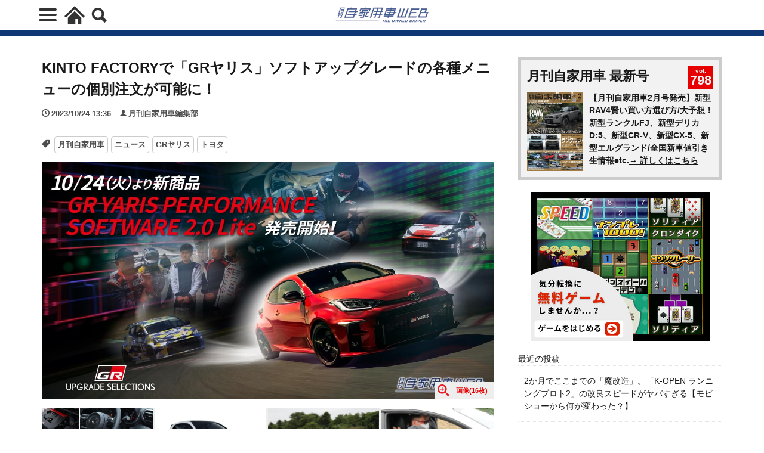

--- FILE ---
content_type: text/html; charset=UTF-8
request_url: https://jikayosha.jp/2023/10/24/137644/
body_size: 28406
content:
<!DOCTYPE html>
<html lang="ja" prefix="og: http://ogp.me/ns#" class="wym_html t-html">
<head prefix="og: http://ogp.me/ns# fb: http://ogp.me/ns/fb# article: http://ogp.me/ns/article#">
<link class="css-async" rel href="https://stackpath.bootstrapcdn.com/bootstrap/4.5.2/css/bootstrap.min.css" integrity="sha384-JcKb8q3iqJ61gNV9KGb8thSsNjpSL0n8PARn9HuZOnIxN0hoP+VmmDGMN5t9UJ0Z" crossorigin="anonymous">
<meta charset="UTF-8">
<div class='code-block code-block-default code-block-75 code-block-setup-ga4-datalayer'>
<!-- GA4 dataLayer -->
<script>
var isPWA = false;
if (window.matchMedia('(display-mode: standalone)').matches) {
    isPWA = true;
} else if (navigator.standalone) {
    isPWA = true;
}
let wymVisitCount = 1;
let wymVisitExpirationTime = null;

try {
  wymVisitCount = localStorage.getItem('wymVisitCount');
  wymVisitExpirationTime = localStorage.getItem('wymVisitExpirationTime');
  if (wymVisitExpirationTime && new Date().getTime() > parseInt(wymVisitExpirationTime)) {
    wymVisitCount = 1;
    wymVisitExpirationTime = null;
  }
  if (!wymVisitCount) {
    wymVisitCount = 1;
  } else {
    wymVisitCount = parseInt(wymVisitCount) + 1;
  }
  localStorage.setItem('wymVisitCount', wymVisitCount);

  if (!wymVisitExpirationTime) {
    wymVisitExpirationTime = new Date().getTime() + 30 * 60 * 1000;
    localStorage.setItem('wymVisitExpirationTime', wymVisitExpirationTime);
  }
} catch (error) {
  console.warn("localStorage is not available. Visit count will reset on reload.");
}
var dataLayer = dataLayer || [];
dataLayer.push({
'page_count': wymVisitCount,
'article_id': '137644',
'pubdate': '2023/10/24',
'writer': '月刊自家用車編集部',
'originator': '',
'alltag': ['jikayosha','news-topics','toyota-gr-yaris','toyota'],
'tag_ids': [643,575,374,332],
'article_words': '1884',
'title_words_words': '48',
'media': '月刊自家用車',
'category': 'ニュース',
'original_page_title': 'KINTO FACTORYで「GRヤリス」ソフトアップグレードの各種メニューの個別注文が可能に！',
'is_PWA': isPWA,
});
</script>
<!-- /GA4 dataLayer -->
</div>

<title>KINTO FACTORYで「GRヤリス」ソフトアップグレードの各種メニューの個別注文が可能に！│月刊自家用車WEB - 厳選クルマ情報</title>
<meta name='robots' content='max-image-preview:large' />
<link rel="alternate" title="oEmbed (JSON)" type="application/json+oembed" href="https://jikayosha.jp/wp-json/oembed/1.0/embed?url=https%3A%2F%2Fjikayosha.jp%2F2023%2F10%2F24%2F137644%2F" />
<link rel="alternate" title="oEmbed (XML)" type="text/xml+oembed" href="https://jikayosha.jp/wp-json/oembed/1.0/embed?url=https%3A%2F%2Fjikayosha.jp%2F2023%2F10%2F24%2F137644%2F&#038;format=xml" />
<style id='wp-img-auto-sizes-contain-inline-css' type='text/css'>
img:is([sizes=auto i],[sizes^="auto," i]){contain-intrinsic-size:3000px 1500px}
/*# sourceURL=wp-img-auto-sizes-contain-inline-css */
</style>
<link rel='stylesheet' id='wp-block-library-css' href='https://jikayosha.jp/main/wp-includes/css/dist/block-library/style.min.css?ver=6.9' type='text/css' media='all' />
<style id='wp-block-heading-inline-css' type='text/css'>
h1:where(.wp-block-heading).has-background,h2:where(.wp-block-heading).has-background,h3:where(.wp-block-heading).has-background,h4:where(.wp-block-heading).has-background,h5:where(.wp-block-heading).has-background,h6:where(.wp-block-heading).has-background{padding:1.25em 2.375em}h1.has-text-align-left[style*=writing-mode]:where([style*=vertical-lr]),h1.has-text-align-right[style*=writing-mode]:where([style*=vertical-rl]),h2.has-text-align-left[style*=writing-mode]:where([style*=vertical-lr]),h2.has-text-align-right[style*=writing-mode]:where([style*=vertical-rl]),h3.has-text-align-left[style*=writing-mode]:where([style*=vertical-lr]),h3.has-text-align-right[style*=writing-mode]:where([style*=vertical-rl]),h4.has-text-align-left[style*=writing-mode]:where([style*=vertical-lr]),h4.has-text-align-right[style*=writing-mode]:where([style*=vertical-rl]),h5.has-text-align-left[style*=writing-mode]:where([style*=vertical-lr]),h5.has-text-align-right[style*=writing-mode]:where([style*=vertical-rl]),h6.has-text-align-left[style*=writing-mode]:where([style*=vertical-lr]),h6.has-text-align-right[style*=writing-mode]:where([style*=vertical-rl]){rotate:180deg}
/*# sourceURL=https://jikayosha.jp/main/wp-includes/blocks/heading/style.min.css */
</style>
<style id='wp-block-image-inline-css' type='text/css'>
.wp-block-image>a,.wp-block-image>figure>a{display:inline-block}.wp-block-image img{box-sizing:border-box;height:auto;max-width:100%;vertical-align:bottom}@media not (prefers-reduced-motion){.wp-block-image img.hide{visibility:hidden}.wp-block-image img.show{animation:show-content-image .4s}}.wp-block-image[style*=border-radius] img,.wp-block-image[style*=border-radius]>a{border-radius:inherit}.wp-block-image.has-custom-border img{box-sizing:border-box}.wp-block-image.aligncenter{text-align:center}.wp-block-image.alignfull>a,.wp-block-image.alignwide>a{width:100%}.wp-block-image.alignfull img,.wp-block-image.alignwide img{height:auto;width:100%}.wp-block-image .aligncenter,.wp-block-image .alignleft,.wp-block-image .alignright,.wp-block-image.aligncenter,.wp-block-image.alignleft,.wp-block-image.alignright{display:table}.wp-block-image .aligncenter>figcaption,.wp-block-image .alignleft>figcaption,.wp-block-image .alignright>figcaption,.wp-block-image.aligncenter>figcaption,.wp-block-image.alignleft>figcaption,.wp-block-image.alignright>figcaption{caption-side:bottom;display:table-caption}.wp-block-image .alignleft{float:left;margin:.5em 1em .5em 0}.wp-block-image .alignright{float:right;margin:.5em 0 .5em 1em}.wp-block-image .aligncenter{margin-left:auto;margin-right:auto}.wp-block-image :where(figcaption){margin-bottom:1em;margin-top:.5em}.wp-block-image.is-style-circle-mask img{border-radius:9999px}@supports ((-webkit-mask-image:none) or (mask-image:none)) or (-webkit-mask-image:none){.wp-block-image.is-style-circle-mask img{border-radius:0;-webkit-mask-image:url('data:image/svg+xml;utf8,<svg viewBox="0 0 100 100" xmlns="http://www.w3.org/2000/svg"><circle cx="50" cy="50" r="50"/></svg>');mask-image:url('data:image/svg+xml;utf8,<svg viewBox="0 0 100 100" xmlns="http://www.w3.org/2000/svg"><circle cx="50" cy="50" r="50"/></svg>');mask-mode:alpha;-webkit-mask-position:center;mask-position:center;-webkit-mask-repeat:no-repeat;mask-repeat:no-repeat;-webkit-mask-size:contain;mask-size:contain}}:root :where(.wp-block-image.is-style-rounded img,.wp-block-image .is-style-rounded img){border-radius:9999px}.wp-block-image figure{margin:0}.wp-lightbox-container{display:flex;flex-direction:column;position:relative}.wp-lightbox-container img{cursor:zoom-in}.wp-lightbox-container img:hover+button{opacity:1}.wp-lightbox-container button{align-items:center;backdrop-filter:blur(16px) saturate(180%);background-color:#5a5a5a40;border:none;border-radius:4px;cursor:zoom-in;display:flex;height:20px;justify-content:center;opacity:0;padding:0;position:absolute;right:16px;text-align:center;top:16px;width:20px;z-index:100}@media not (prefers-reduced-motion){.wp-lightbox-container button{transition:opacity .2s ease}}.wp-lightbox-container button:focus-visible{outline:3px auto #5a5a5a40;outline:3px auto -webkit-focus-ring-color;outline-offset:3px}.wp-lightbox-container button:hover{cursor:pointer;opacity:1}.wp-lightbox-container button:focus{opacity:1}.wp-lightbox-container button:focus,.wp-lightbox-container button:hover,.wp-lightbox-container button:not(:hover):not(:active):not(.has-background){background-color:#5a5a5a40;border:none}.wp-lightbox-overlay{box-sizing:border-box;cursor:zoom-out;height:100vh;left:0;overflow:hidden;position:fixed;top:0;visibility:hidden;width:100%;z-index:100000}.wp-lightbox-overlay .close-button{align-items:center;cursor:pointer;display:flex;justify-content:center;min-height:40px;min-width:40px;padding:0;position:absolute;right:calc(env(safe-area-inset-right) + 16px);top:calc(env(safe-area-inset-top) + 16px);z-index:5000000}.wp-lightbox-overlay .close-button:focus,.wp-lightbox-overlay .close-button:hover,.wp-lightbox-overlay .close-button:not(:hover):not(:active):not(.has-background){background:none;border:none}.wp-lightbox-overlay .lightbox-image-container{height:var(--wp--lightbox-container-height);left:50%;overflow:hidden;position:absolute;top:50%;transform:translate(-50%,-50%);transform-origin:top left;width:var(--wp--lightbox-container-width);z-index:9999999999}.wp-lightbox-overlay .wp-block-image{align-items:center;box-sizing:border-box;display:flex;height:100%;justify-content:center;margin:0;position:relative;transform-origin:0 0;width:100%;z-index:3000000}.wp-lightbox-overlay .wp-block-image img{height:var(--wp--lightbox-image-height);min-height:var(--wp--lightbox-image-height);min-width:var(--wp--lightbox-image-width);width:var(--wp--lightbox-image-width)}.wp-lightbox-overlay .wp-block-image figcaption{display:none}.wp-lightbox-overlay button{background:none;border:none}.wp-lightbox-overlay .scrim{background-color:#fff;height:100%;opacity:.9;position:absolute;width:100%;z-index:2000000}.wp-lightbox-overlay.active{visibility:visible}@media not (prefers-reduced-motion){.wp-lightbox-overlay.active{animation:turn-on-visibility .25s both}.wp-lightbox-overlay.active img{animation:turn-on-visibility .35s both}.wp-lightbox-overlay.show-closing-animation:not(.active){animation:turn-off-visibility .35s both}.wp-lightbox-overlay.show-closing-animation:not(.active) img{animation:turn-off-visibility .25s both}.wp-lightbox-overlay.zoom.active{animation:none;opacity:1;visibility:visible}.wp-lightbox-overlay.zoom.active .lightbox-image-container{animation:lightbox-zoom-in .4s}.wp-lightbox-overlay.zoom.active .lightbox-image-container img{animation:none}.wp-lightbox-overlay.zoom.active .scrim{animation:turn-on-visibility .4s forwards}.wp-lightbox-overlay.zoom.show-closing-animation:not(.active){animation:none}.wp-lightbox-overlay.zoom.show-closing-animation:not(.active) .lightbox-image-container{animation:lightbox-zoom-out .4s}.wp-lightbox-overlay.zoom.show-closing-animation:not(.active) .lightbox-image-container img{animation:none}.wp-lightbox-overlay.zoom.show-closing-animation:not(.active) .scrim{animation:turn-off-visibility .4s forwards}}@keyframes show-content-image{0%{visibility:hidden}99%{visibility:hidden}to{visibility:visible}}@keyframes turn-on-visibility{0%{opacity:0}to{opacity:1}}@keyframes turn-off-visibility{0%{opacity:1;visibility:visible}99%{opacity:0;visibility:visible}to{opacity:0;visibility:hidden}}@keyframes lightbox-zoom-in{0%{transform:translate(calc((-100vw + var(--wp--lightbox-scrollbar-width))/2 + var(--wp--lightbox-initial-left-position)),calc(-50vh + var(--wp--lightbox-initial-top-position))) scale(var(--wp--lightbox-scale))}to{transform:translate(-50%,-50%) scale(1)}}@keyframes lightbox-zoom-out{0%{transform:translate(-50%,-50%) scale(1);visibility:visible}99%{visibility:visible}to{transform:translate(calc((-100vw + var(--wp--lightbox-scrollbar-width))/2 + var(--wp--lightbox-initial-left-position)),calc(-50vh + var(--wp--lightbox-initial-top-position))) scale(var(--wp--lightbox-scale));visibility:hidden}}
/*# sourceURL=https://jikayosha.jp/main/wp-includes/blocks/image/style.min.css */
</style>
<style id='wp-block-embed-inline-css' type='text/css'>
.wp-block-embed.alignleft,.wp-block-embed.alignright,.wp-block[data-align=left]>[data-type="core/embed"],.wp-block[data-align=right]>[data-type="core/embed"]{max-width:360px;width:100%}.wp-block-embed.alignleft .wp-block-embed__wrapper,.wp-block-embed.alignright .wp-block-embed__wrapper,.wp-block[data-align=left]>[data-type="core/embed"] .wp-block-embed__wrapper,.wp-block[data-align=right]>[data-type="core/embed"] .wp-block-embed__wrapper{min-width:280px}.wp-block-cover .wp-block-embed{min-height:240px;min-width:320px}.wp-block-embed{overflow-wrap:break-word}.wp-block-embed :where(figcaption){margin-bottom:1em;margin-top:.5em}.wp-block-embed iframe{max-width:100%}.wp-block-embed__wrapper{position:relative}.wp-embed-responsive .wp-has-aspect-ratio .wp-block-embed__wrapper:before{content:"";display:block;padding-top:50%}.wp-embed-responsive .wp-has-aspect-ratio iframe{bottom:0;height:100%;left:0;position:absolute;right:0;top:0;width:100%}.wp-embed-responsive .wp-embed-aspect-21-9 .wp-block-embed__wrapper:before{padding-top:42.85%}.wp-embed-responsive .wp-embed-aspect-18-9 .wp-block-embed__wrapper:before{padding-top:50%}.wp-embed-responsive .wp-embed-aspect-16-9 .wp-block-embed__wrapper:before{padding-top:56.25%}.wp-embed-responsive .wp-embed-aspect-4-3 .wp-block-embed__wrapper:before{padding-top:75%}.wp-embed-responsive .wp-embed-aspect-1-1 .wp-block-embed__wrapper:before{padding-top:100%}.wp-embed-responsive .wp-embed-aspect-9-16 .wp-block-embed__wrapper:before{padding-top:177.77%}.wp-embed-responsive .wp-embed-aspect-1-2 .wp-block-embed__wrapper:before{padding-top:200%}
/*# sourceURL=https://jikayosha.jp/main/wp-includes/blocks/embed/style.min.css */
</style>
<style id='wp-block-paragraph-inline-css' type='text/css'>
.is-small-text{font-size:.875em}.is-regular-text{font-size:1em}.is-large-text{font-size:2.25em}.is-larger-text{font-size:3em}.has-drop-cap:not(:focus):first-letter{float:left;font-size:8.4em;font-style:normal;font-weight:100;line-height:.68;margin:.05em .1em 0 0;text-transform:uppercase}body.rtl .has-drop-cap:not(:focus):first-letter{float:none;margin-left:.1em}p.has-drop-cap.has-background{overflow:hidden}:root :where(p.has-background){padding:1.25em 2.375em}:where(p.has-text-color:not(.has-link-color)) a{color:inherit}p.has-text-align-left[style*="writing-mode:vertical-lr"],p.has-text-align-right[style*="writing-mode:vertical-rl"]{rotate:180deg}
/*# sourceURL=https://jikayosha.jp/main/wp-includes/blocks/paragraph/style.min.css */
</style>
<style id='global-styles-inline-css' type='text/css'>
:root{--wp--preset--aspect-ratio--square: 1;--wp--preset--aspect-ratio--4-3: 4/3;--wp--preset--aspect-ratio--3-4: 3/4;--wp--preset--aspect-ratio--3-2: 3/2;--wp--preset--aspect-ratio--2-3: 2/3;--wp--preset--aspect-ratio--16-9: 16/9;--wp--preset--aspect-ratio--9-16: 9/16;--wp--preset--color--black: #000000;--wp--preset--color--cyan-bluish-gray: #abb8c3;--wp--preset--color--white: #ffffff;--wp--preset--color--pale-pink: #f78da7;--wp--preset--color--vivid-red: #cf2e2e;--wp--preset--color--luminous-vivid-orange: #ff6900;--wp--preset--color--luminous-vivid-amber: #fcb900;--wp--preset--color--light-green-cyan: #7bdcb5;--wp--preset--color--vivid-green-cyan: #00d084;--wp--preset--color--pale-cyan-blue: #8ed1fc;--wp--preset--color--vivid-cyan-blue: #0693e3;--wp--preset--color--vivid-purple: #9b51e0;--wp--preset--gradient--vivid-cyan-blue-to-vivid-purple: linear-gradient(135deg,rgb(6,147,227) 0%,rgb(155,81,224) 100%);--wp--preset--gradient--light-green-cyan-to-vivid-green-cyan: linear-gradient(135deg,rgb(122,220,180) 0%,rgb(0,208,130) 100%);--wp--preset--gradient--luminous-vivid-amber-to-luminous-vivid-orange: linear-gradient(135deg,rgb(252,185,0) 0%,rgb(255,105,0) 100%);--wp--preset--gradient--luminous-vivid-orange-to-vivid-red: linear-gradient(135deg,rgb(255,105,0) 0%,rgb(207,46,46) 100%);--wp--preset--gradient--very-light-gray-to-cyan-bluish-gray: linear-gradient(135deg,rgb(238,238,238) 0%,rgb(169,184,195) 100%);--wp--preset--gradient--cool-to-warm-spectrum: linear-gradient(135deg,rgb(74,234,220) 0%,rgb(151,120,209) 20%,rgb(207,42,186) 40%,rgb(238,44,130) 60%,rgb(251,105,98) 80%,rgb(254,248,76) 100%);--wp--preset--gradient--blush-light-purple: linear-gradient(135deg,rgb(255,206,236) 0%,rgb(152,150,240) 100%);--wp--preset--gradient--blush-bordeaux: linear-gradient(135deg,rgb(254,205,165) 0%,rgb(254,45,45) 50%,rgb(107,0,62) 100%);--wp--preset--gradient--luminous-dusk: linear-gradient(135deg,rgb(255,203,112) 0%,rgb(199,81,192) 50%,rgb(65,88,208) 100%);--wp--preset--gradient--pale-ocean: linear-gradient(135deg,rgb(255,245,203) 0%,rgb(182,227,212) 50%,rgb(51,167,181) 100%);--wp--preset--gradient--electric-grass: linear-gradient(135deg,rgb(202,248,128) 0%,rgb(113,206,126) 100%);--wp--preset--gradient--midnight: linear-gradient(135deg,rgb(2,3,129) 0%,rgb(40,116,252) 100%);--wp--preset--font-size--small: 13px;--wp--preset--font-size--medium: 20px;--wp--preset--font-size--large: 36px;--wp--preset--font-size--x-large: 42px;--wp--preset--spacing--20: 0.44rem;--wp--preset--spacing--30: 0.67rem;--wp--preset--spacing--40: 1rem;--wp--preset--spacing--50: 1.5rem;--wp--preset--spacing--60: 2.25rem;--wp--preset--spacing--70: 3.38rem;--wp--preset--spacing--80: 5.06rem;--wp--preset--shadow--natural: 6px 6px 9px rgba(0, 0, 0, 0.2);--wp--preset--shadow--deep: 12px 12px 50px rgba(0, 0, 0, 0.4);--wp--preset--shadow--sharp: 6px 6px 0px rgba(0, 0, 0, 0.2);--wp--preset--shadow--outlined: 6px 6px 0px -3px rgb(255, 255, 255), 6px 6px rgb(0, 0, 0);--wp--preset--shadow--crisp: 6px 6px 0px rgb(0, 0, 0);}:where(.is-layout-flex){gap: 0.5em;}:where(.is-layout-grid){gap: 0.5em;}body .is-layout-flex{display: flex;}.is-layout-flex{flex-wrap: wrap;align-items: center;}.is-layout-flex > :is(*, div){margin: 0;}body .is-layout-grid{display: grid;}.is-layout-grid > :is(*, div){margin: 0;}:where(.wp-block-columns.is-layout-flex){gap: 2em;}:where(.wp-block-columns.is-layout-grid){gap: 2em;}:where(.wp-block-post-template.is-layout-flex){gap: 1.25em;}:where(.wp-block-post-template.is-layout-grid){gap: 1.25em;}.has-black-color{color: var(--wp--preset--color--black) !important;}.has-cyan-bluish-gray-color{color: var(--wp--preset--color--cyan-bluish-gray) !important;}.has-white-color{color: var(--wp--preset--color--white) !important;}.has-pale-pink-color{color: var(--wp--preset--color--pale-pink) !important;}.has-vivid-red-color{color: var(--wp--preset--color--vivid-red) !important;}.has-luminous-vivid-orange-color{color: var(--wp--preset--color--luminous-vivid-orange) !important;}.has-luminous-vivid-amber-color{color: var(--wp--preset--color--luminous-vivid-amber) !important;}.has-light-green-cyan-color{color: var(--wp--preset--color--light-green-cyan) !important;}.has-vivid-green-cyan-color{color: var(--wp--preset--color--vivid-green-cyan) !important;}.has-pale-cyan-blue-color{color: var(--wp--preset--color--pale-cyan-blue) !important;}.has-vivid-cyan-blue-color{color: var(--wp--preset--color--vivid-cyan-blue) !important;}.has-vivid-purple-color{color: var(--wp--preset--color--vivid-purple) !important;}.has-black-background-color{background-color: var(--wp--preset--color--black) !important;}.has-cyan-bluish-gray-background-color{background-color: var(--wp--preset--color--cyan-bluish-gray) !important;}.has-white-background-color{background-color: var(--wp--preset--color--white) !important;}.has-pale-pink-background-color{background-color: var(--wp--preset--color--pale-pink) !important;}.has-vivid-red-background-color{background-color: var(--wp--preset--color--vivid-red) !important;}.has-luminous-vivid-orange-background-color{background-color: var(--wp--preset--color--luminous-vivid-orange) !important;}.has-luminous-vivid-amber-background-color{background-color: var(--wp--preset--color--luminous-vivid-amber) !important;}.has-light-green-cyan-background-color{background-color: var(--wp--preset--color--light-green-cyan) !important;}.has-vivid-green-cyan-background-color{background-color: var(--wp--preset--color--vivid-green-cyan) !important;}.has-pale-cyan-blue-background-color{background-color: var(--wp--preset--color--pale-cyan-blue) !important;}.has-vivid-cyan-blue-background-color{background-color: var(--wp--preset--color--vivid-cyan-blue) !important;}.has-vivid-purple-background-color{background-color: var(--wp--preset--color--vivid-purple) !important;}.has-black-border-color{border-color: var(--wp--preset--color--black) !important;}.has-cyan-bluish-gray-border-color{border-color: var(--wp--preset--color--cyan-bluish-gray) !important;}.has-white-border-color{border-color: var(--wp--preset--color--white) !important;}.has-pale-pink-border-color{border-color: var(--wp--preset--color--pale-pink) !important;}.has-vivid-red-border-color{border-color: var(--wp--preset--color--vivid-red) !important;}.has-luminous-vivid-orange-border-color{border-color: var(--wp--preset--color--luminous-vivid-orange) !important;}.has-luminous-vivid-amber-border-color{border-color: var(--wp--preset--color--luminous-vivid-amber) !important;}.has-light-green-cyan-border-color{border-color: var(--wp--preset--color--light-green-cyan) !important;}.has-vivid-green-cyan-border-color{border-color: var(--wp--preset--color--vivid-green-cyan) !important;}.has-pale-cyan-blue-border-color{border-color: var(--wp--preset--color--pale-cyan-blue) !important;}.has-vivid-cyan-blue-border-color{border-color: var(--wp--preset--color--vivid-cyan-blue) !important;}.has-vivid-purple-border-color{border-color: var(--wp--preset--color--vivid-purple) !important;}.has-vivid-cyan-blue-to-vivid-purple-gradient-background{background: var(--wp--preset--gradient--vivid-cyan-blue-to-vivid-purple) !important;}.has-light-green-cyan-to-vivid-green-cyan-gradient-background{background: var(--wp--preset--gradient--light-green-cyan-to-vivid-green-cyan) !important;}.has-luminous-vivid-amber-to-luminous-vivid-orange-gradient-background{background: var(--wp--preset--gradient--luminous-vivid-amber-to-luminous-vivid-orange) !important;}.has-luminous-vivid-orange-to-vivid-red-gradient-background{background: var(--wp--preset--gradient--luminous-vivid-orange-to-vivid-red) !important;}.has-very-light-gray-to-cyan-bluish-gray-gradient-background{background: var(--wp--preset--gradient--very-light-gray-to-cyan-bluish-gray) !important;}.has-cool-to-warm-spectrum-gradient-background{background: var(--wp--preset--gradient--cool-to-warm-spectrum) !important;}.has-blush-light-purple-gradient-background{background: var(--wp--preset--gradient--blush-light-purple) !important;}.has-blush-bordeaux-gradient-background{background: var(--wp--preset--gradient--blush-bordeaux) !important;}.has-luminous-dusk-gradient-background{background: var(--wp--preset--gradient--luminous-dusk) !important;}.has-pale-ocean-gradient-background{background: var(--wp--preset--gradient--pale-ocean) !important;}.has-electric-grass-gradient-background{background: var(--wp--preset--gradient--electric-grass) !important;}.has-midnight-gradient-background{background: var(--wp--preset--gradient--midnight) !important;}.has-small-font-size{font-size: var(--wp--preset--font-size--small) !important;}.has-medium-font-size{font-size: var(--wp--preset--font-size--medium) !important;}.has-large-font-size{font-size: var(--wp--preset--font-size--large) !important;}.has-x-large-font-size{font-size: var(--wp--preset--font-size--x-large) !important;}
/*# sourceURL=global-styles-inline-css */
</style>

<style id='classic-theme-styles-inline-css' type='text/css'>
/*! This file is auto-generated */
.wp-block-button__link{color:#fff;background-color:#32373c;border-radius:9999px;box-shadow:none;text-decoration:none;padding:calc(.667em + 2px) calc(1.333em + 2px);font-size:1.125em}.wp-block-file__button{background:#32373c;color:#fff;text-decoration:none}
/*# sourceURL=/wp-includes/css/classic-themes.min.css */
</style>
<script type="text/javascript" src="https://jikayosha.jp/main/wp-includes/js/jquery/jquery.min.js?ver=3.7.1" id="jquery-core-js"></script>
<script type="text/javascript" src="https://jikayosha.jp/main/wp-includes/js/jquery/jquery-migrate.min.js?ver=3.4.1" id="jquery-migrate-js"></script>
<script type="text/javascript" id="seo-automated-link-building-js-extra">
/* <![CDATA[ */
var seoAutomatedLinkBuilding = {"ajaxUrl":"https://jikayosha.jp/main/wp-admin/admin-ajax.php"};
//# sourceURL=seo-automated-link-building-js-extra
/* ]]> */
</script>
<script type="text/javascript" src="https://jikayosha.jp/main/wp-content/plugins/seo-automated-link-building/js/seo-automated-link-building.js?ver=6.9" id="seo-automated-link-building-js"></script>
<script type="text/javascript" src="https://jikayosha.jp/main/wp-content/plugins/yyi-rinker/js/event-tracking.js?v=1.11.1" id="yyi_rinker_event_tracking_script-js"></script>
<link rel="https://api.w.org/" href="https://jikayosha.jp/wp-json/" /><link rel="alternate" title="JSON" type="application/json" href="https://jikayosha.jp/wp-json/wp/v2/posts/137644" /><script type="text/javascript" language="javascript">
    var vc_pid = "891573805";
</script><script type="text/javascript" src="//aml.valuecommerce.com/vcdal.js" async></script><style>
.yyi-rinker-img-s .yyi-rinker-image {
	width: 56px;
	min-width: 56px;
	margin:auto;
}
.yyi-rinker-img-m .yyi-rinker-image {
	width: 175px;
	min-width: 175px;
	margin:auto;
}
.yyi-rinker-img-l .yyi-rinker-image {
	width: 200px;
	min-width: 200px;
	margin:auto;
}
.yyi-rinker-img-s .yyi-rinker-image img.yyi-rinker-main-img {
	width: auto;
	max-height: 56px;
}
.yyi-rinker-img-m .yyi-rinker-image img.yyi-rinker-main-img {
	width: auto;
	max-height: 170px;
}
.yyi-rinker-img-l .yyi-rinker-image img.yyi-rinker-main-img {
	width: auto;
	max-height: 200px;
}

div.yyi-rinker-contents div.yyi-rinker-box ul.yyi-rinker-links li {
    list-style: none;
}
div.yyi-rinker-contents ul.yyi-rinker-links {
	border: none;
}
div.yyi-rinker-contents ul.yyi-rinker-links li a {
	text-decoration: none;
}
div.yyi-rinker-contents {
    margin: 2em 0;
}
div.yyi-rinker-contents div.yyi-rinker-box {
    display: flex;
    padding: 26px 26px 0;
    border: 3px solid #f5f5f5;
    box-sizing: border-box;
}
@media (min-width: 768px) {
    div.yyi-rinker-contents div.yyi-rinker-box {
        padding: 26px 26px 0;
    }
}
@media (max-width: 767px) {
    div.yyi-rinker-contents div.yyi-rinker-box {
        flex-direction: column;
        padding: 26px 14px 0;
    }
}
div.yyi-rinker-box div.yyi-rinker-image {
    display: flex;
    flex: none;
}
div.yyi-rinker-box div.yyi-rinker-image a {
    display: inline-block;
    height: fit-content;
    margin-bottom: 26px;
}
div.yyi-rinker-image img.yyi-rinker-main-img {
    display: block;
    max-width: 100%;
    height: auto;
}
div.yyi-rinker-img-s img.yyi-rinker-main-img {
    width: 56px;
}
div.yyi-rinker-img-m img.yyi-rinker-main-img {
    width: 120px;
}
div.yyi-rinker-img-l img.yyi-rinker-main-img {
    width: 200px;
}
div.yyi-rinker-box div.yyi-rinker-info {
    display: flex;
    width: 100%;
    flex-direction: column;
}
@media (min-width: 768px) {
    div.yyi-rinker-box div.yyi-rinker-info {
        padding-left: 26px;
    }
}
@media (max-width: 767px) {
    div.yyi-rinker-box div.yyi-rinker-info {
        text-align: center;
    }
}
div.yyi-rinker-info div.yyi-rinker-title a {
    color: #333;
    font-weight: 600;
    font-size: 18px;
    text-decoration: none;
}
div.yyi-rinker-info div.yyi-rinker-detail {
    display: flex;
    flex-direction: column;
    padding: 8px 0 12px;
}
div.yyi-rinker-detail div:not(:last-child) {
    padding-bottom: 8px;
}
div.yyi-rinker-detail div.credit-box {
    font-size: 12px;
}
div.yyi-rinker-detail div.credit-box a {
    text-decoration: underline;
}
div.yyi-rinker-detail div.brand,
div.yyi-rinker-detail div.price-box {
    font-size: 14px;
}
@media (max-width: 767px) {
    div.price-box span.price {
        display: block;
    }
}
div.yyi-rinker-info div.free-text {
    order: 2;
    padding-top: 8px;
    font-size: 16px;
}
div.yyi-rinker-info ul.yyi-rinker-links {
    display: flex;
    flex-wrap: wrap;
    margin: 0 0 14px;
    padding: 0;
    list-style-type: none;
}
div.yyi-rinker-info ul.yyi-rinker-links li {
    display: inherit;
    flex-direction: column;
    align-self: flex-end;
    text-align: center;
}
@media (min-width: 768px) {
    div.yyi-rinker-info ul.yyi-rinker-links li:not(:last-child){
        margin-right: 8px;
    }
    div.yyi-rinker-info ul.yyi-rinker-links li {
        margin-bottom: 12px;
    }
}
@media (max-width: 767px) {
    div.yyi-rinker-info ul.yyi-rinker-links li {
        width: 100%;
        margin-bottom: 10px;
    }
}
ul.yyi-rinker-links li.amazonkindlelink a {
    background-color: #37475a;
}
ul.yyi-rinker-links li.amazonlink a {
    background-color: #f9bf51;
}
ul.yyi-rinker-links li.rakutenlink a {
    background-color: #d53a3a;
}
ul.yyi-rinker-links li.yahoolink a {
    background-color: #76c2f3;
}
ul.yyi-rinker-links li.mercarilink a {
    background-color: #ff0211;
}
ul.yyi-rinker-links li.freelink1 a {
    background-color: #5db49f;
}
ul.yyi-rinker-links li.freelink2 a {
    background-color: #7e77c1;
}
ul.yyi-rinker-links li.freelink3 a {
    background-color: #3974be;
}
ul.yyi-rinker-links li.freelink4 a {
    background-color: #333;
}
ul.yyi-rinker-links a.yyi-rinker-link {
    display: flex;
    position: relative;
    width: 100%;
    min-height: 38px;
    overflow-x: hidden;
    flex-wrap: wrap-reverse;
    justify-content: center;
    align-items: center;
    border-radius: 2px;
    box-shadow: 0 1px 6px 0 rgba(0,0,0,0.12);
    color: #fff;
    font-weight: 600;
    font-size: 14px;
    white-space: nowrap;
    transition: 0.3s ease-out;
    box-sizing: border-box;
}
ul.yyi-rinker-links a.yyi-rinker-link:after {
    position: absolute;
    right: 12px;
    width: 6px;
    height: 6px;
    border-top: 2px solid;
    border-right: 2px solid;
    content: "";
    transform: rotate(45deg);
    box-sizing: border-box;
}
ul.yyi-rinker-links a.yyi-rinker-link:hover {
    box-shadow: 0 4px 6px 2px rgba(0,0,0,0.12);
    transform: translateY(-2px);
}
@media (min-width: 768px) {
    ul.yyi-rinker-links a.yyi-rinker-link {
        padding: 6px 24px;
    }
}
@media (max-width: 767px) {
    ul.yyi-rinker-links a.yyi-rinker-link {
        padding: 10px 24px;
    }
}</style><style>
.yyi-rinker-images {
    display: flex;
    justify-content: center;
    align-items: center;
    position: relative;

}
div.yyi-rinker-image img.yyi-rinker-main-img.hidden {
    display: none;
}

.yyi-rinker-images-arrow {
    cursor: pointer;
    position: absolute;
    top: 50%;
    display: block;
    margin-top: -11px;
    opacity: 0.6;
    width: 22px;
}

.yyi-rinker-images-arrow-left{
    left: -10px;
}
.yyi-rinker-images-arrow-right{
    right: -10px;
}

.yyi-rinker-images-arrow-left.hidden {
    display: none;
}

.yyi-rinker-images-arrow-right.hidden {
    display: none;
}
div.yyi-rinker-contents.yyi-rinker-design-tate  div.yyi-rinker-box{
    flex-direction: column;
}

div.yyi-rinker-contents.yyi-rinker-design-slim div.yyi-rinker-box .yyi-rinker-links {
    flex-direction: column;
}

div.yyi-rinker-contents.yyi-rinker-design-slim div.yyi-rinker-info {
    width: 100%;
}

div.yyi-rinker-contents.yyi-rinker-design-slim .yyi-rinker-title {
    text-align: center;
}

div.yyi-rinker-contents.yyi-rinker-design-slim .yyi-rinker-links {
    text-align: center;
}
div.yyi-rinker-contents.yyi-rinker-design-slim .yyi-rinker-image {
    margin: auto;
}

div.yyi-rinker-contents.yyi-rinker-design-slim div.yyi-rinker-info ul.yyi-rinker-links li {
	align-self: stretch;
}
div.yyi-rinker-contents.yyi-rinker-design-slim div.yyi-rinker-box div.yyi-rinker-info {
	padding: 0;
}
div.yyi-rinker-contents.yyi-rinker-design-slim div.yyi-rinker-box {
	flex-direction: column;
	padding: 14px 5px 0;
}

.yyi-rinker-design-slim div.yyi-rinker-box div.yyi-rinker-info {
	text-align: center;
}

.yyi-rinker-design-slim div.price-box span.price {
	display: block;
}

div.yyi-rinker-contents.yyi-rinker-design-slim div.yyi-rinker-info div.yyi-rinker-title a{
	font-size:16px;
}

div.yyi-rinker-contents.yyi-rinker-design-slim ul.yyi-rinker-links li.amazonkindlelink:before,  div.yyi-rinker-contents.yyi-rinker-design-slim ul.yyi-rinker-links li.amazonlink:before,  div.yyi-rinker-contents.yyi-rinker-design-slim ul.yyi-rinker-links li.rakutenlink:before, div.yyi-rinker-contents.yyi-rinker-design-slim ul.yyi-rinker-links li.yahoolink:before, div.yyi-rinker-contents.yyi-rinker-design-slim ul.yyi-rinker-links li.mercarilink:before {
	font-size:12px;
}

div.yyi-rinker-contents.yyi-rinker-design-slim ul.yyi-rinker-links li a {
	font-size: 13px;
}
.entry-content ul.yyi-rinker-links li {
	padding: 0;
}

div.yyi-rinker-contents .yyi-rinker-attention.attention_desing_right_ribbon {
    width: 89px;
    height: 91px;
    position: absolute;
    top: -1px;
    right: -1px;
    left: auto;
    overflow: hidden;
}

div.yyi-rinker-contents .yyi-rinker-attention.attention_desing_right_ribbon span {
    display: inline-block;
    width: 146px;
    position: absolute;
    padding: 4px 0;
    left: -13px;
    top: 12px;
    text-align: center;
    font-size: 12px;
    line-height: 24px;
    -webkit-transform: rotate(45deg);
    transform: rotate(45deg);
    box-shadow: 0 1px 3px rgba(0, 0, 0, 0.2);
}

div.yyi-rinker-contents .yyi-rinker-attention.attention_desing_right_ribbon {
    background: none;
}
.yyi-rinker-attention.attention_desing_right_ribbon .yyi-rinker-attention-after,
.yyi-rinker-attention.attention_desing_right_ribbon .yyi-rinker-attention-before{
display:none;
}
div.yyi-rinker-use-right_ribbon div.yyi-rinker-title {
    margin-right: 2rem;
}

ul.yyi-rinker-links li.mercarilink a {
    background-color: #ff0211;
}
.yyi-rinker-design-slim div.yyi-rinker-info ul.yyi-rinker-links li {
	width: 100%;
	margin-bottom: 10px;
}
 .yyi-rinker-design-slim ul.yyi-rinker-links a.yyi-rinker-link {
	padding: 10px 24px;
}

/** ver1.9.2 以降追加 **/
.yyi-rinker-contents .yyi-rinker-info {
    padding-left: 10px;
}
.yyi-rinker-img-s .yyi-rinker-image .yyi-rinker-images img{
    max-height: 75px;
}
.yyi-rinker-img-m .yyi-rinker-image .yyi-rinker-images img{
    max-height: 175px;
}
.yyi-rinker-img-l .yyi-rinker-image .yyi-rinker-images img{
    max-height: 200px;
}
div.yyi-rinker-contents div.yyi-rinker-image {
    flex-direction: column;
    align-items: center;
}
div.yyi-rinker-contents ul.yyi-rinker-thumbnails {
    display: flex;
    flex-direction: row;
    flex-wrap : wrap;
    list-style: none;
    border:none;
    padding: 0;
    margin: 5px 0;
}
div.yyi-rinker-contents ul.yyi-rinker-thumbnails li{
    cursor: pointer;
    height: 32px;
    text-align: center;
    vertical-align: middle;
    width: 32px;
    border:none;
    padding: 0;
    margin: 0;
    box-sizing: content-box;
}
div.yyi-rinker-contents ul.yyi-rinker-thumbnails li img {
    vertical-align: middle;
}

div.yyi-rinker-contents ul.yyi-rinker-thumbnails li {
    border: 1px solid #fff;
}
div.yyi-rinker-contents ul.yyi-rinker-thumbnails li.thumb-active {
    border: 1px solid #eee;
}

/* ここから　mini */
div.yyi-rinker-contents.yyi-rinker-design-mini {
    border: none;
    box-shadow: none;
    background-color: transparent;
}

/* ボタン非表示 */
.yyi-rinker-design-mini div.yyi-rinker-info ul.yyi-rinker-links,
.yyi-rinker-design-mini div.yyi-rinker-info .brand,
.yyi-rinker-design-mini div.yyi-rinker-info .price-box {
    display: none;
}

div.yyi-rinker-contents.yyi-rinker-design-mini .credit-box{
    text-align: right;
}

div.yyi-rinker-contents.yyi-rinker-design-mini div.yyi-rinker-info {
    width:100%;
}
.yyi-rinker-design-mini div.yyi-rinker-info div.yyi-rinker-title {
    line-height: 1.2;
    min-height: 2.4em;
    margin-bottom: 0;
}
.yyi-rinker-design-mini div.yyi-rinker-info div.yyi-rinker-title a {
    font-size: 12px;
    text-decoration: none;
    text-decoration: underline;
}
div.yyi-rinker-contents.yyi-rinker-design-mini {
    position: relative;
    max-width: 100%;
    border: none;
    border-radius: 12px;
    box-shadow: 0 1px 6px rgb(0 0 0 / 12%);
    background-color: #fff;
}

div.yyi-rinker-contents.yyi-rinker-design-mini div.yyi-rinker-box {
    border: none;
}

.yyi-rinker-design-mini div.yyi-rinker-image {
    width: 60px;
    min-width: 60px;

}
div.yyi-rinker-design-mini div.yyi-rinker-image img.yyi-rinker-main-img{
    max-height: 3.6em;
}
.yyi-rinker-design-mini div.yyi-rinker-detail div.credit-box {
    font-size: 10px;
}
.yyi-rinker-design-mini div.yyi-rinker-detail div.brand,
.yyi-rinker-design-mini div.yyi-rinker-detail div.price-box {
    font-size: 10px;
}
.yyi-rinker-design-mini div.yyi-rinker-info div.yyi-rinker-detail {
    padding: 0;
}
.yyi-rinker-design-mini div.yyi-rinker-detail div:not(:last-child) {
    padding-bottom: 0;
}
.yyi-rinker-design-mini div.yyi-rinker-box div.yyi-rinker-image a {
    margin-bottom: 16px;
}
@media (min-width: 768px){
    div.yyi-rinker-contents.yyi-rinker-design-mini div.yyi-rinker-box {
        padding: 12px;
    }
    .yyi-rinker-design-mini div.yyi-rinker-box div.yyi-rinker-info {
        justify-content: center;
        padding-left: 24px;
    }
}
@media (max-width: 767px){
    div.yyi-rinker-contents.yyi-rinker-design-mini {
        max-width:100%;
    }
    div.yyi-rinker-contents.yyi-rinker-design-mini div.yyi-rinker-box {
        flex-direction: row;
        padding: 12px;
    }
    .yyi-rinker-design-mini div.yyi-rinker-box div.yyi-rinker-info {
        justify-content: center;
        margin-bottom: 16px;
        padding-left: 16px;
        text-align: left;
    }
}
/* 1.9.5以降 */
div.yyi-rinker-contents {
    position: relative;
    overflow: visible;
}
div.yyi-rinker-contents .yyi-rinker-attention {
    display: inline;
    line-height: 30px;
    position: absolute;
    top: -10px;
    left: -9px;
    min-width: 60px;
    padding: 0;
    height: 30px;
    text-align: center;
    font-weight: 600;
    color: #ffffff;
    background: #fea724;
    z-index: 10;
}

div.yyi-rinker-contents .yyi-rinker-attention span{
    padding: 0 15px;
}

.yyi-rinker-attention-before, .yyi-rinker-attention-after {
	display: inline;
    position: absolute;
    content: '';
}

.yyi-rinker-attention-before {
    bottom: -8px;
    left: 0.1px;
    width: 0;
    height: 0;
    border-top: 9px solid;
    border-top-color: inherit;
    border-left: 9px solid transparent;
    z-index: 1;
}

.yyi-rinker-attention-after {
    top: 0;
    right: -14.5px;
    width: 0;
    height: 0;
    border-top: 15px solid transparent;
    border-bottom: 15px solid transparent;
    border-left: 15px solid;
    border-left-color: inherit;
}

div.yyi-rinker-contents .yyi-rinker-attention.attention_desing_circle{
    display: flex;
    position: absolute;
 	top: -20px;
    left: -20px;
    width: 60px;
    height: 60px;
    min-width: auto;
    min-height: auto;
    justify-content: center;
    align-items: center;
    border-radius: 50%;
    color: #fff;
    background: #fea724;
    font-weight: 600;
    font-size: 17px;
}

div.yyi-rinker-contents.yyi-rinker-design-mini .yyi-rinker-attention.attention_desing_circle{
    top: -18px;
    left: -18px;
    width: 36px;
    height: 36px;
    font-size: 12px;
}


div.yyi-rinker-contents .yyi-rinker-attention.attention_desing_circle{
}

div.yyi-rinker-contents .yyi-rinker-attention.attention_desing_circle span {
	padding: 0;
}

div.yyi-rinker-contents .yyi-rinker-attention.attention_desing_circle .yyi-rinker-attention-after,
div.yyi-rinker-contents .yyi-rinker-attention.attention_desing_circle .yyi-rinker-attention-before{
	display: none;
}

</style><link class="css-async" rel href="https://jikayosha.jp/main/wp-content/themes/the-thor/css/icon.min.css">
<link rel="stylesheet" href="https://jikayosha.jp/main/wp-content/themes/the-thor/style.min.css">
<link rel="stylesheet" href="https://jikayosha.jp/main/wp-content/themes/the-thor-child/style-user.css?1758279886">
<link rel="canonical" href="https://jikayosha.jp/2023/10/24/137644/" />
<script src="https://ajax.googleapis.com/ajax/libs/jquery/1.12.4/jquery.min.js"></script>
<meta http-equiv="X-UA-Compatible" content="IE=edge">
<meta name="viewport" content="width=device-width, initial-scale=1, viewport-fit=cover"/>
<style>
.widget.widget_nav_menu ul.menu{border-color: rgba(34,34,34,0.15);}.widget.widget_nav_menu ul.menu li{border-color: rgba(34,34,34,0.75);}.widget.widget_nav_menu ul.menu .sub-menu li{border-color: rgba(34,34,34,0.15);}.widget.widget_nav_menu ul.menu .sub-menu li .sub-menu li:first-child{border-color: rgba(34,34,34,0.15);}.widget.widget_nav_menu ul.menu li a:hover{background-color: rgba(34,34,34,0.75);}.widget.widget_nav_menu ul.menu .current-menu-item > a{background-color: rgba(34,34,34,0.75);}.widget.widget_nav_menu ul.menu li .sub-menu li a:before {color:#222222;}.widget.widget_nav_menu ul.menu li a{background-color:#222222;}.widget.widget_nav_menu ul.menu .sub-menu a:hover{color:#222222;}.widget.widget_nav_menu ul.menu .sub-menu .current-menu-item a{color:#222222;}.widget.widget_categories ul{border-color: rgba(34,34,34,0.15);}.widget.widget_categories ul li{border-color: rgba(34,34,34,0.75);}.widget.widget_categories ul .children li{border-color: rgba(34,34,34,0.15);}.widget.widget_categories ul .children li .children li:first-child{border-color: rgba(34,34,34,0.15);}.widget.widget_categories ul li a:hover{background-color: rgba(34,34,34,0.75);}.widget.widget_categories ul .current-menu-item > a{background-color: rgba(34,34,34,0.75);}.widget.widget_categories ul li .children li a:before {color:#222222;}.widget.widget_categories ul li a{background-color:#222222;}.widget.widget_categories ul .children a:hover{color:#222222;}.widget.widget_categories ul .children .current-menu-item a{color:#222222;}.widgetSearch__input:hover{border-color:#222222;}.widgetCatTitle{background-color:#222222;}.widgetCatTitle__inner{background-color:#222222;}.widgetSearch__submit:hover{background-color:#222222;}.widgetProfile__sns{background-color:#222222;}.widget.widget_calendar .calendar_wrap tbody a:hover{background-color:#222222;}.widget ul li a:hover{color:#222222;}.widget.widget_rss .rsswidget:hover{color:#222222;}.widget.widget_tag_cloud a:hover{background-color:#222222;}.widget select:hover{border-color:#222222;}.widgetSearch__checkLabel:hover:after{border-color:#222222;}.widgetSearch__check:checked .widgetSearch__checkLabel:before, .widgetSearch__check:checked + .widgetSearch__checkLabel:before{border-color:#222222;}.widgetTab__item.current{border-top-color:#222222;}.widgetTab__item:hover{border-top-color:#222222;}.searchHead__title{background-color:#222222;}.searchHead__submit:hover{color:#222222;}.menuBtn__close:hover{color:#222222;}.menuBtn__link:hover{color:#222222;}@media only screen and (min-width: 992px){.menuBtn__link {background-color:#222222;}}.t-headerCenter .menuBtn__link:hover{color:#222222;}.searchBtn__close:hover{color:#222222;}.searchBtn__link:hover{color:#222222;}.breadcrumb__item a:hover{color:#222222;}.pager__item{color:#222222;}.pager__item:hover, .pager__item-current{background-color:#222222; color:#fff;}.page-numbers{color:#222222;}.page-numbers:hover, .page-numbers.current{background-color:#222222; color:#fff;}.pagePager__item{color:#222222;}.pagePager__item:hover, .pagePager__item-current{background-color:#222222; color:#fff;}.heading a:hover{color:#222222;}.eyecatch__cat{background-color:#222222;}.the__category{background-color:#222222;}.dateList__item a:hover{color:#222222;}.controllerFooter__item:last-child{background-color:#222222;}.controllerFooter__close{background-color:#222222;}.bottomFooter__topBtn{background-color:#222222;}.mask-color{background-color:#222222;}.mask-colorgray{background-color:#222222;}.pickup3__item{background-color:#222222;}.categoryBox__title{color:#222222;}.comments__list .comment-meta{background-color:#222222;}.comment-respond .submit{background-color:#222222;}.prevNext__pop{background-color:#222222;}.swiper-pagination-bullet-active{background-color:#222222;}.swiper-slider .swiper-button-next, .swiper-slider .swiper-container-rtl .swiper-button-prev, .swiper-slider .swiper-button-prev, .swiper-slider .swiper-container-rtl .swiper-button-next	{background-color:#222222;}.l-header{background-color:#f2f2f2;}.globalNavi::before{background: -webkit-gradient(linear,left top,right top,color-stop(0%,rgba(255,255,255,0)),color-stop(100%,#f2f2f2));}.snsFooter{background-color:#222222}.widget-main .heading.heading-widget{background-color:#222222}.widget-main .heading.heading-widgetsimple{background-color:#222222}.widget-main .heading.heading-widgetsimplewide{background-color:#222222}.widget-main .heading.heading-widgetwide{background-color:#222222}.widget-main .heading.heading-widgetbottom:before{border-color:#222222}.widget-main .heading.heading-widgetborder{border-color:#222222}.widget-main .heading.heading-widgetborder::before,.widget-main .heading.heading-widgetborder::after{background-color:#222222}.widget-side .heading.heading-widget{background-color:#222222}.widget-side .heading.heading-widgetsimple{background-color:#222222}.widget-side .heading.heading-widgetsimplewide{background-color:#222222}.widget-side .heading.heading-widgetwide{background-color:#222222}.widget-side .heading.heading-widgetbottom:before{border-color:#222222}.widget-side .heading.heading-widgetborder{border-color:#222222}.widget-side .heading.heading-widgetborder::before,.widget-side .heading.heading-widgetborder::after{background-color:#222222}.widget-foot .heading.heading-widget{background-color:#222222}.widget-foot .heading.heading-widgetsimple{background-color:#222222}.widget-foot .heading.heading-widgetsimplewide{background-color:#222222}.widget-foot .heading.heading-widgetwide{background-color:#222222}.widget-foot .heading.heading-widgetbottom:before{border-color:#222222}.widget-foot .heading.heading-widgetborder{border-color:#222222}.widget-foot .heading.heading-widgetborder::before,.widget-foot .heading.heading-widgetborder::after{background-color:#222222}.widget-menu .heading.heading-widget{background-color:#222222}.widget-menu .heading.heading-widgetsimple{background-color:#222222}.widget-menu .heading.heading-widgetsimplewide{background-color:#222222}.widget-menu .heading.heading-widgetwide{background-color:#222222}.widget-menu .heading.heading-widgetbottom:before{border-color:#222222}.widget-menu .heading.heading-widgetborder{border-color:#222222}.widget-menu .heading.heading-widgetborder::before,.widget-menu .heading.heading-widgetborder::after{background-color:#222222}.rankingBox__bg{background-color:#222222}.the__ribbon{background-color:#dd3333}.the__ribbon:after{border-left-color:#dd3333; border-right-color:#dd3333}.content .afTagBox__btnDetail{background-color:#222222;}.widget .widgetAfTag__btnDetail{background-color:#222222;}.content .afTagBox__btnAf{background-color:#222222;}.widget .widgetAfTag__btnAf{background-color:#222222;}.content a{color:#222222;}.phrase a{color:#222222;}.content .sitemap li a:hover{color:#222222;}.content h2 a:hover,.content h3 a:hover,.content h4 a:hover,.content h5 a:hover{color:#222222;}.content ul.menu li a:hover{color:#222222;}.content .es-LiconBox:before{background-color:#a83f3f;}.content .es-LiconCircle:before{background-color:#a83f3f;}.content .es-BTiconBox:before{background-color:#a83f3f;}.content .es-BTiconCircle:before{background-color:#a83f3f;}.content .es-BiconObi{border-color:#a83f3f;}.content .es-BiconCorner:before{background-color:#a83f3f;}.content .es-BiconCircle:before{background-color:#a83f3f;}.content .es-BmarkHatena::before{background-color:#005293;}.content .es-BmarkExcl::before{background-color:#b60105;}.content .es-BmarkQ::before{background-color:#005293;}.content .es-BmarkQ::after{border-top-color:#005293;}.content .es-BmarkA::before{color:#b60105;}.content .es-BsubTradi::before{color:#ffffff;background-color:#b60105;border-color:#b60105;}.btn__link-primary{color:#ffffff; background-color:#3f3f3f;}.content .btn__link-primary{color:#ffffff; background-color:#3f3f3f;}.searchBtn__contentInner .btn__link-search{color:#ffffff; background-color:#3f3f3f;}.btn__link-secondary{color:#ffffff; background-color:#3f3f3f;}.content .btn__link-secondary{color:#ffffff; background-color:#3f3f3f;}.btn__link-search{color:#ffffff; background-color:#3f3f3f;}.btn__link-normal{color:#3f3f3f;}.content .btn__link-normal{color:#3f3f3f;}.btn__link-normal:hover{background-color:#3f3f3f;}.content .btn__link-normal:hover{background-color:#3f3f3f;}.comments__list .comment-reply-link{color:#3f3f3f;}.comments__list .comment-reply-link:hover{background-color:#3f3f3f;}@media only screen and (min-width: 992px){.subNavi__link-pickup{color:#3f3f3f;}}@media only screen and (min-width: 992px){.subNavi__link-pickup:hover{background-color:#3f3f3f;}}.content h2{color:#191919}.content h3{color:#191919}.content h4{color:#191919}.content h5{color:#191919}.content ul > li::before{color:#a83f3f;}.content ul{color:#191919;}.content ol > li::before{color:#a83f3f; border-color:#a83f3f;}.content ol > li > ol > li::before{background-color:#a83f3f; border-color:#a83f3f;}.content ol > li > ol > li > ol > li::before{color:#a83f3f; border-color:#a83f3f;}.content ol{color:#191919;}.content .balloon .balloon__text{color:#191919; background-color:#f2f2f2;}.content .balloon .balloon__text-left:before{border-left-color:#f2f2f2;}.content .balloon .balloon__text-right:before{border-right-color:#f2f2f2;}.content .balloon-boder .balloon__text{color:#191919; background-color:#ffffff;  border-color:#d8d8d8;}.content .balloon-boder .balloon__text-left:before{border-left-color:#d8d8d8;}.content .balloon-boder .balloon__text-left:after{border-left-color:#ffffff;}.content .balloon-boder .balloon__text-right:before{border-right-color:#d8d8d8;}.content .balloon-boder .balloon__text-right:after{border-right-color:#ffffff;}.content blockquote{color:#191919; background-color:#f2f2f2;}.content blockquote::before{color:#d8d8d8;}.content table{color:#191919; border-top-color:#E5E5E5; border-left-color:#E5E5E5;}.content table th{background:#7f7f7f; color:#ffffff; ;border-right-color:#E5E5E5; border-bottom-color:#E5E5E5;}.content table td{background:#ffffff; ;border-right-color:#E5E5E5; border-bottom-color:#E5E5E5;}.content table tr:nth-child(odd) td{background-color:#f2f2f2;}
</style>
<meta name="thumbnail" content="https://jikayosha.jp/main/wp-content/uploads/2023/10/82330bae6a74b04d00872164d66bb35a.jpg" /><link rel="icon" href="https://jikayosha.jp/main/wp-content/uploads/2021/07/cropped-118286448_3468373686548246_663565635196648791_n-32x32.jpg" sizes="32x32" />
<link rel="icon" href="https://jikayosha.jp/main/wp-content/uploads/2021/07/cropped-118286448_3468373686548246_663565635196648791_n-192x192.jpg" sizes="192x192" />
<link rel="apple-touch-icon" href="https://jikayosha.jp/main/wp-content/uploads/2021/07/cropped-118286448_3468373686548246_663565635196648791_n-180x180.jpg" />
<meta name="msapplication-TileImage" content="https://jikayosha.jp/main/wp-content/uploads/2021/07/cropped-118286448_3468373686548246_663565635196648791_n-270x270.jpg" />
		<style type="text/css" id="wp-custom-css">
			div.yyi-rinker-contents {
  border: solid 2px #e5e5e5;
  border-radius: 5px;
  box-shadow: 0 0px 3px rgba(0, 0, 0, 0.1);
}

div.yyi-rinker-contents img {
  max-width: 100%;
}

div.yyi-rinker-contents div.yyi-rinker-box {
  padding: 0 1rem!important;
}

div.yyi-rinker-contents div.yyi-rinker-image {
  margin: 2%;
  width: 30%;
}

div.yyi-rinker-box div.yyi-rinker-image {
  align-items: center;
  width: auto;
}

div.yyi-rinker-info {
  padding: 0 3%;
  width: 100%;
  margin: auto;
}

.yyi-rinker-title {
  font-size: 1em;
  margin-left: .5em;
  padding-top: 1em;
}

div.yyi-rinker-contents div.yyi-rinker-title p {
  margin: 0;
}

div.yyi-rinker-contents div.yyi-rinker-detail {
  font-size: .8em;
  color: #42424280;
  padding-left: 0;
  margin-top: 0;
  margin-left: .5em;
}

div.yyi-rinker-contents div.yyi-rinker-detail .price-box {
  margin: .5em 0;
  margin-left: .5em;
}

div.yyi-rinker-contents div.yyi-rinker-detail .price-box .price {
  letter-spacing: 0.1em;
  font-size: 1.2em;
  margin-right: .5em;
}

div.yyi-rinker-contents ul.yyi-rinker-links {
  display: inline-block;
  text-align: center;
}

div.yyi-rinker-contents ul.yyi-rinker-links li {
  position: relative;
  width: 85%;
  padding: 0!important;
  margin: .5em auto .4em auto;
  font-size: .8em;
  display: inline-block;
  min-height: 38px;
  border-radius: 3px;
  font-weight: bold;
  vertical-align: middle;
  line-height: 38px;
  transition: .3s ease-in-out;
  text-align: center;
}

div.yyi-rinker-detail div:not(:last-child) {
  padding-bottom: 0px!important;
}

div.yyi-rinker-info div.yyi-rinker-detail {
  padding: 12px 0 0px!important;
}

@media (min-width: 768px) {
  div.yyi-rinker-info ul.yyi-rinker-links li:not(:last-child) {
    margin-right: auto!important;
  }
  div.yyi-rinker-info ul.yyi-rinker-links li {
    margin-bottom: 2px!important;
  }
}

div.yyi-rinker-contents ul.yyi-rinker-links li:before {
  content: none!important;
}

div.yyi-rinker-contents ul.yyi-rinker-links li:hover {
  opacity: 0.9!important;
}

div.yyi-rinker-contents ul.yyi-rinker-links li.amazonkindlelink a {
  background: #90CAF9!important;
}

div.yyi-rinker-contents ul.yyi-rinker-links li.amazonlink a {
  color: #fff;
  background: #f8981d!important;
}

div.yyi-rinker-contents ul.yyi-rinker-links li.rakutenlink a {
  background: #bf0000!important;
}

div.yyi-rinker-contents ul.yyi-rinker-links li.yahoolink a {
  background: #f02!important;
}

div.yyi-rinker-contents ul.yyi-rinker-links li.freelink2 a {
  background: #90d581!important;
}

div.yyi-rinker-contents ul.yyi-rinker-links li a {
  box-shadow: none!important;
  display: flex;
  position: unset!important;
  min-height: 25px;
  line-height: 25px;
  font-size: 0.95em;
}

div.yyi-rinker-contents ul.yyi-rinker-links li a:hover {
  opacity: 0.9!important;
  transform: none!important;
  box-shadow: none!important;
}

div.yyi-rinker-contents ul.yyi-rinker-links li a:hover::after {
  opacity: .9;
  transform: translateX(2px)!important;
  -webkit-transform: translateX(2px)!important;
}

@media screen and (max-width: 540px) {
  div.yyi-rinker-contents div.yyi-rinker-box {
    padding: 1em 0 0 0;
    display: block;
  }
  div.yyi-rinker-contents div.yyi-rinker-image {
    width: auto;
  }
  div.yyi-rinker-contents div.yyi-rinker-box div.yyi-rinker-info {
    padding: 0;
    margin: auto;
    width: 90%;
    text-align: center;
  }
  .yyi-rinker-title {
    font-size: .9em;
    text-align: center
  }
  div.yyi-rinker-contents div.yyi-rinker-detail .price-box .price {
    display: block;
  }
  div.yyi-rinker-contents ul.yyi-rinker-links li {
    width: 85%;
    font-size: .9em;
  }
}		</style>
		<style>
.code-block- {}
.code-block-default {margin: 8px 0; clear: both;}
</style>
<meta property="og:site_name" content="月刊自家用車WEB - 厳選クルマ情報" />
<meta property="og:type" content="article" />
<meta property="og:title" content="KINTO FACTORYで「GRヤリス」ソフトアップグレードの各種メニューの個別注文が可能に！" />
<meta property="og:description" content="株式会社KINTOは、10月24日からトヨタ「GRヤリス」の基本性能を向上させるソフトウェアアップグレードについて、従来、パッケージでご提供してきたアップグレードの各種メニューを個別でも購入できるように変更したことを発表した。注文はトヨタ自" />
<meta property="description" content="株式会社KINTOは、10月24日からトヨタ「GRヤリス」の基本性能を向上させるソフトウェアアップグレードについて、従来、パッケージでご提供してきたアップグレードの各種メニューを個別でも購入できるように変更したことを発表した。注文はトヨタ自" />
<meta property="og:url" content="https://jikayosha.jp/2023/10/24/137644/" />
<meta property="og:image" content="https://jikayosha.jp/main/wp-content/uploads/2023/10/82330bae6a74b04d00872164d66bb35a-768x402.jpg?v=1698114504" />
<meta name="twitter:card" content="summary_large_image" />
<meta name="twitter:site" content="@jikayosha" />
<!-- Google Tag Manager -->
<script>(function(w,d,s,l,i){w[l]=w[l]||[];w[l].push({'gtm.start':
new Date().getTime(),event:'gtm.js'});var f=d.getElementsByTagName(s)[0],
j=d.createElement(s),dl=l!='dataLayer'?'&l='+l:'';j.async=true;j.src=
'https://www.googletagmanager.com/gtm.js?id='+i+dl;f.parentNode.insertBefore(j,f);
})(window,document,'script','dataLayer','GTM-NLH3NXT');</script>
<!-- End Google Tag Manager -->
<meta http-equiv="x-dns-prefetch-control" content="on">
<link rel="dns-prefetch" href="//fonts.googleapis.com" />
<link rel="dns-prefetch" href="//fonts.gstatic.com" />
<script type="text/javascript" src="//cdn.jsdelivr.net/npm/slick-carousel@1.8.1/slick/slick.min.js"></script>
<script>
$.fn.serializeObject = function() {
	var o = {};
	var a = this.serializeArray();
	$.each(a, function() {
		if (o[this.name]) {
			if (!o[this.name].push) {
				o[this.name] = [o[this.name]];
			}
			o[this.name].push(this.value || '');
		} else {
			o[this.name] = this.value || '';
		}
	});
	return o;
};
</script><link class="css-async" rel href="https://jikayosha.jp/main/wp-content/themes/the-thor-child/brand_channel/style.css?20211001-23" type="text/css" />
<link rel="stylesheet" href="https://jikayosha.jp/main/wp-content/themes/the-thor-child/style-user-wym2022.css?20211001-54" type="text/css" />
<script async="async" src="https://pagead2.googlesyndication.com/pagead/js/adsbygoogle.js?client=ca-pub-1570273382103384&amp;host=ca-host-pub-2644536267352236" crossorigin="anonymous" type="text/javascript" data-checked-head="true"></script>

  
    <script type="application/javascript" src="//anymind360.com/js/8042/ats.js"></script>
    
    <script async src="https://securepubads.g.doubleclick.net/tag/js/gpt.js"></script>
    <script>
      window.googletag = window.googletag || {cmd: []};
      googletag.cmd.push(function() {
        googletag.defineSlot('/83555300,21712042698/内外出版株式会社/GZW/JP_GZW_PC_all_right_1st', [[300, 250]], 'JP_GZW_PC_all_right_1st').addService(googletag.pubads());
        googletag.defineSlot('/83555300,21712042698/内外出版株式会社/GZW/JP_GZW_PC_all_right_2nd', ['fluid', [1, 1], [300, 250], [300, 600], [336, 280]], 'JP_GZW_PC_all_right_2nd').addService(googletag.pubads());
        googletag.defineSlot('/83555300,21712042698/内外出版株式会社/GZW/JP_GZW_PC_all_junko2', [300, 250], 'JP_GZW_PC_all_junko2').addService(googletag.pubads());        googletag.pubads().enableSingleRequest();
        googletag.pubads().collapseEmptyDivs();
        googletag.enableServices();
      });
    </script>

  
  
<script type="text/javascript">
  window._taboola = window._taboola || [];
  _taboola.push({article:'auto'});
  !function (e, f, u, i) {
    if (!document.getElementById(i)){
      e.async = 1;
      e.src = u;
      e.id = i;
      f.parentNode.insertBefore(e, f);
    }
  }(document.createElement('script'),
  document.getElementsByTagName('script')[0],
  '//cdn.taboola.com/libtrc/fourm-jikayosha/loader.js',
  'tb_loader_script');
  if(window.performance && typeof window.performance.mark == 'function')
    {window.performance.mark('tbl_ic');}
</script>

<script data-sdk="l/1.1.10" data-cfasync="false" nowprocket src="https://html-load.com/loader.min.js" charset="UTF-8"></script>
<script nowprocket>(function(){function t(o,e){const r=n();return(t=function(t,n){return r[t-=309]})(o,e)}function n(){const t=["style","792872oOmMCL","documentElement","title","querySelectorAll","localStorage","name","VGhlcmUgd2FzIGEgcHJvYmxlbSBsb2FkaW5nIHRoZSBwYWdlLiBQbGVhc2UgY2xpY2sgT0sgdG8gbGVhcm4gbW9yZS4=","282786fMMJDo","loader-check","Cannot find currentScript","reload","textContent","charCodeAt","as_","&url=","script","map","loader_light","recovery","text","315540RTyVlu","last_bfa_at","split","href","length","&domain=","Script not found",'/loader.min.js"]',"from","none","width","width: 100vw; height: 100vh; z-index: 2147483647; position: fixed; left: 0; top: 0;","https://report.error-report.com/modal?eventId=&error=Vml0YWwgQVBJIGJsb2NrZWQ%3D&domain=","connection","https://error-report.com/report","querySelector","https://report.error-report.com/modal?eventId=","rtt","POST","87706KyRVLS","contains","src","height","close-error-report","error","Failed to load script: ",'script[src*="//',"3nLwbiH","/loader.min.js","append","hostname","outerHTML","&error=","onLine","setItem","addEventListener","btoa","setAttribute","toString","appendChild","display","searchParams","location","check","https://","type","currentScript","concat","148728JJjXGq","iframe","21QNapZW","data","createElement","link,style","Fallback Failed","_fa_","forEach","as_index","105042KWystp","getComputedStyle","host","value","removeEventListener","now","url","write","attributes","getBoundingClientRect","message","975180lrCXsz","as_modal_loaded","remove","https://report.error-report.com/modal?eventId=&error="];return(n=function(){return t})()}(function(){const o=t,e=n();for(;;)try{if(102011===parseInt(o(360))/1+parseInt(o(321))/2+parseInt(o(329))/3*(-parseInt(o(376))/4)+parseInt(o(371))/5+parseInt(o(383))/6+-parseInt(o(352))/7*(parseInt(o(350))/8)+-parseInt(o(396))/9)break;e.push(e.shift())}catch(t){e.push(e.shift())}})(),(()=>{"use strict";const n=t,o=n=>{const o=t;let e=0;for(let t=0,r=n[o(400)];t<r;t++)e=(e<<5)-e+n[o(388)](t),e|=0;return e},e=class{static[n(345)](){const t=n;var e,r;let c=arguments[t(400)]>0&&void 0!==arguments[0]?arguments[0]:t(394),a=!(arguments[t(400)]>1&&void 0!==arguments[1])||arguments[1];const i=Date[t(365)](),s=i-i%864e5,l=s-864e5,d=s+864e5,u=t(389)+o(c+"_"+s),w=t(389)+o(c+"_"+l),h=t(389)+o(c+"_"+d);return u!==w&&u!==h&&w!==h&&!(null!==(e=null!==(r=window[u])&&void 0!==r?r:window[w])&&void 0!==e?e:window[h])&&(a&&(window[u]=!0,window[w]=!0,window[h]=!0),!0)}};function r(o,e){const r=n;try{window[r(380)][r(336)](window[r(344)][r(362)]+r(357)+btoa(r(397)),Date[r(365)]()[r(340)]())}catch(t){}try{!async function(n,o){const e=r;try{if(await async function(){const n=t;try{if(await async function(){const n=t;if(!navigator[n(335)])return!0;try{await fetch(location[n(399)])}catch(t){return!0}return!1}())return!0;try{if(navigator[n(315)][n(319)]>1e3)return!0}catch(t){}return!1}catch(t){return!1}}())return;const r=await async function(n){const o=t;try{const t=new URL(o(316));t[o(343)][o(331)](o(347),o(393)),t[o(343)][o(331)](o(378),""),t[o(343)][o(331)](o(370),n),t[o(343)][o(331)](o(366),location[o(399)]);const e=await fetch(t[o(399)],{method:o(320)});return await e[o(395)]()}catch(t){return o(326)}}(n);document[e(379)](e(355))[e(358)]((t=>{const n=e;t[n(373)](),t[n(387)]=""}));let a=!1;window[e(337)](e(370),(t=>{const n=e;n(372)===t[n(353)]&&(a=!0)}));const i=document[e(354)](e(351));i[e(323)]=e(318)[e(349)](r,e(334))[e(349)](btoa(n),e(401))[e(349)](o,e(390))[e(349)](btoa(location[e(399)])),i[e(339)](e(375),e(313)),document[e(377)][e(341)](i);const s=t=>{const n=e;n(325)===t[n(353)]&&(i[n(373)](),window[n(364)](n(370),s))};window[e(337)](e(370),s);const l=()=>{const t=e,n=i[t(369)]();return t(311)!==window[t(361)](i)[t(342)]&&0!==n[t(312)]&&0!==n[t(324)]};let d=!1;const u=setInterval((()=>{if(!document[e(322)](i))return clearInterval(u);l()||d||(clearInterval(u),d=!0,c(n,o))}),1e3);setTimeout((()=>{a||d||(d=!0,c(n,o))}),3e3)}catch(t){c(n,o)}}(o,e)}catch(t){c(o,e)}}function c(t,o){const e=n;try{const n=atob(e(382));confirm(n)?location[e(399)]=e(374)[e(349)](btoa(t),e(401))[e(349)](o,e(390))[e(349)](btoa(location[e(399)])):location[e(386)]()}catch(t){location[e(399)]=e(314)[e(349)](o)}}(()=>{const t=n,o=n=>t(327)[t(349)](n);let c="";try{var a,i;null===(a=document[t(348)])||void 0===a||a[t(373)]();const n=null!==(i=function(){const n=t,o=n(359)+window[n(338)](window[n(344)][n(332)]);return window[o]}())&&void 0!==i?i:0;if(!e[t(345)](t(384),!1))return;const s="html-load.com,fb.html-load.com,content-loader.com,fb.content-loader.com"[t(398)](",");c=s[0];const l=document[t(317)](t(328)[t(349)](s[n],t(309)));if(!l)throw new Error(t(402));const d=Array[t(310)](l[t(368)])[t(392)]((n=>({name:n[t(381)],value:n[t(363)]})));if(n+1<s[t(400)])return function(n,o){const e=t,r=e(359)+window[e(338)](window[e(344)][e(332)]);window[r]=o}(0,n+1),void function(n,o){const e=t;var r;const c=document[e(354)](e(391));o[e(358)]((t=>{const n=e;let{name:o,value:r}=t;return c[n(339)](o,r)})),c[e(339)](e(323),e(346)[e(349)](n,e(330))),document[e(367)](c[e(333)]);const a=null===(r=document[e(348)])||void 0===r?void 0:r[e(333)];if(!a)throw new Error(e(385));document[e(367)](a)}(s[n+1],d);r(o(t(356)),c)}catch(n){try{n=n[t(340)]()}catch(t){}r(o(n),c)}})()})();})();</script>

<script>
var ua = navigator.userAgent;
var agent = window.navigator.userAgent.toLowerCase();
var ipad = agent.indexOf('ipad') > -1 || agent.indexOf('macintosh') > -1 && 'ontouchend' in document;
if(ipad) {
  var w = Math.max(document.documentElement.clientWidth, window.innerWidth || 0);
  var ratio = Math.round(w / 1200 * 100) / 100;
  var viewportContent = "width=1200, initial-scale=0.74, viewport-fit=cover";
  document.querySelector("meta[name='viewport']").setAttribute("content", viewportContent);
}
else if(ua.indexOf('iPhone') > 0 || ua.indexOf('iPod') > 0 || ua.indexOf('Android') > 0 && ua.indexOf('Mobile') > 0){
}else if( (ua.indexOf('iPad') > 0 || ua.indexOf('Android') > 0) || ( ua.indexOf("ipad") > -1 || (ua.indexOf("macintosh") > -1 && "ontouchend" in document) ) ) {
  var w = Math.max(document.documentElement.clientWidth, window.innerWidth || 0);
  var ratio = Math.round(w / 1200 * 100) / 100;
  var viewportContent = "width=1200, initial-scale=" + ratio + ", viewport-fit=cover";
  document.querySelector("meta[name='viewport']").setAttribute("content", viewportContent);
}
</script>
</head>
<body class=" t-logoSp40 t-logoPc50" id="top" data-media="jikayosha" data-style="wym-v2022__body" >
<!-- Google Tag Manager (noscript) -->
<noscript><iframe src="https://www.googletagmanager.com/ns.html?id=GTM-NLH3NXT"
height="0" width="0" style="display:none;visibility:hidden"></iframe></noscript>
<!-- End Google Tag Manager (noscript) -->
	

<style>body[data-media="jikayosha"] .wym-v2022__header { border-color: }</style>

    <header class="wym-v2022__header l-header"> <div class="container container-header"><div class="menuBtn">  <input class="menuBtn__checkbox" id="menuBtn-checkbox" type="checkbox">  <label class="menuBtn__link menuBtn__link-text icon-menu" for="menuBtn-checkbox"><span></span></label>  <label class="menuBtn__unshown" for="menuBtn-checkbox"></label>  <div class="menuBtn__content"> <div class="menuBtn__scroll"><label class="menuBtn__close" for="menuBtn-checkbox"><i class="icon-close"></i>CLOSE</label><div class="menuBtn__contentInner"><aside class="widget widget-menu widget_nav_menu"><div class="menu-%e3%83%98%e3%83%83%e3%83%80%e3%83%bc%e3%83%a1%e3%83%8b%e3%83%a5%e3%83%bc-container"><ul id="menu-%e3%83%98%e3%83%83%e3%83%80%e3%83%bc%e3%83%a1%e3%83%8b%e3%83%a5%e3%83%bc" class="menu"><li id="menu-item-211" class="menu-item menu-item-type-custom menu-item-object-custom menu-item-211"><a href="/">HOME</a></li><li id="menu-item-1522" class="menu-item menu-item-type-taxonomy menu-item-object-category current-post-ancestor current-menu-parent current-post-parent menu-item-1522"><a href="https://jikayosha.jp/motor-news/">ニュース</a></li><li id="menu-item-987" class="menu-item menu-item-type-taxonomy menu-item-object-category menu-item-987"><a href="https://jikayosha.jp/new-model-car/">新車</a></li><li id="menu-item-990" class="menu-item menu-item-type-taxonomy menu-item-object-category menu-item-990"><a href="https://jikayosha.jp/category/car-buying-guide/">購入ガイド</a></li><li id="menu-item-991" class="menu-item menu-item-type-taxonomy menu-item-object-category menu-item-991"><a href="https://jikayosha.jp/category/car-navigation-audio-visual/">カーナビ・カーAV</a></li><li id="menu-item-992" class="menu-item menu-item-type-taxonomy menu-item-object-category menu-item-992"><a href="https://jikayosha.jp/car-accessory/">用品</a></li></ul></div></aside></div> </div>  </div></div><div class="wym-v2022__nav-button-home"><a href="https://jikayosha.jp"><svg version="1.1" id="_x32_" xmlns="http://www.w3.org/2000/svg" xmlns:xlink="http://www.w3.org/1999/xlink" x="0px" y="0px" width="512px" height="512px" viewBox="0 0 512 512" style="width: 34px; height: 34px; opacity: 1;" xml:space="preserve"><g><polygon class="st0" points="442.531,218 344.828,120.297 256,31.469 167.172,120.297 69.438,218.047 0,287.469 39.984,327.453 109.406,258.031 207.156,160.281 256,111.438 304.844,160.281 402.531,257.984 472.016,327.453 512,287.469 " style="fill: rgb(51, 51, 51);"></polygon><polygon class="st0" points="85.719,330.375 85.719,480.531 274.75,480.531 274.75,361.547 343.578,361.547 343.578,480.531 426.281,480.531 426.281,330.328 256.016,160.063" style="fill: #333;"></polygon></g></svg></a></div><div class="searchBtn searchBtn-right ">  <input class="searchBtn__checkbox" id="searchBtn-checkbox" type="checkbox">  <label class="searchBtn__link searchBtn__link-text icon-search" for="searchBtn-checkbox"></label>  <label class="searchBtn__unshown" for="searchBtn-checkbox"></label>  <div class="searchBtn__content"> <div class="searchBtn__scroll"><label class="searchBtn__close" for="searchBtn-checkbox"><i class="icon-close"></i>CLOSE</label><div class="searchBtn__contentInner">  <aside class="widget">  <div class="widgetSearch"> <form method="get" action="https://jikayosha.jp" target="_top">  <div class="widgetSearch__contents"> <h3 class="heading heading-tertiary">キーワード</h3> <input class="widgetSearch__input widgetSearch__input-max" type="text" name="s" placeholder="キーワードを入力" value=""></div>  <div class="btn btn-search"> <button class="btn__link btn__link-search" type="submit" value="search">検索</button>  </div></form>  </div></aside></div> </div>  </div></div><p class="siteTitle"><a class="siteTitle__link" href="https://jikayosha.jp/jikayosha/"><img class="siteTitle__logo" src="https://jikayosha.jp/main/wp-content/uploads/2022/04/gekkanjikayosha-logo-color-owner.png" alt="月刊自家用車" width="240" height="46" ></a> </p> </div>  </header>      <div class="l-headerBottom"> </div>    <div class="wider wym-v2022__hidden"> <div class="breadcrumb"><ul class="breadcrumb__list container"><li class="breadcrumb__item icon-home"><a href="https://jikayosha.jp">HOME</a></li><li class="breadcrumb__item"><a href="https://jikayosha.jp/motor-news/">ニュース</a></li><li class="breadcrumb__item breadcrumb__item-current"><a href="https://jikayosha.jp/2023/10/24/137644/">KINTO FACTORYで「GRヤリス」ソフトアップグレードの各種メニューの個別注文が可能に！</a></li></ul></div>  </div>  <div class="l-headerBottom"><div class="banner-1st-view container"><div class="ad-area"></div></div></div>    <div class="l-wrapper single">   <main class="l-main"><div class="dividerBottom">   <div class="dividerBottom post_top"> </div>    <p class="subtitle"></p>  <h1 class="heading heading-primary">KINTO FACTORYで「GRヤリス」ソフトアップグレードの各種メニューの個別注文が可能に！</h1>  <ul class="dateList dateList-main author"> <li class="dateList__item icon-clock"><time datetime="2023-10-24T13:36:09+09:00">2023/10/24 13:36</time></li>  <li class="dateList__item icon-user"><a href="https://jikayosha.jp/author/jikayosha/">月刊自家用車編集部</a></li></ul>  <ul class="dateList dateList-main"> <li class="dateList__item icon-tag"><a href="https://jikayosha.jp/jikayosha/" rel="tag">月刊自家用車</a><a href="https://jikayosha.jp/news-topics/" rel="tag">ニュース</a><a href="https://jikayosha.jp/toyota/gr-yaris/" rel="tag">GRヤリス</a><a href="https://jikayosha.jp/toyota/" rel="tag">トヨタ</a></li> </ul>  <div class="postContents">  <section class="content"> <figure class="wp-block-image size-full"><a class="wym-photo__link" href="https://jikayosha.jp/2023/10/24/137644/photo/137643/"><div class="wym-photo__link-count exclude-rss">画像(16枚)</div><img fetchpriority="high" decoding="async" width="1280" height="670" src="https://jikayosha.jp/main/wp-content/uploads/2023/10/82330bae6a74b04d00872164d66bb35a.jpg" alt="KINTO FACTORYで「GRヤリス」ソフトアップグレードの各種メニューの個別注文が可能に！" class="wp-image-137643 no-layzr"/></a></figure><div class="lazyblock-to-photo-page-2ulGUj wp-block-lazyblock-to-photo-page"><div class="wym-post-galleries__eyecatch-link-wrap is-twoline">  <div class="wym-post-galleries__eyecatch-link exclude-rss">  <a class="wym-photo__link-count_main" href="https://jikayosha.jp/2023/10/24/137644/photo/137643/">画像(16枚)</a>  </div></div></div><div class="lazyblock-lead-txt-1KUsrE wp-block-lazyblock-lead-txt"><p class="lead-txt">株式会社KINTOは、10月24日からトヨタ「GRヤリス」の基本性能を向上させるソフトウェアアップグレードについて、従来、パッケージでご提供してきたアップグレードの各種メニューを個別でも購入できるように変更したことを発表した。注文はトヨタ自動車株式会社と株式会社KINTOが展開する「KINTO FACTORY」で受け付ける。</p></div><div class="lazyblock-credit-top-Z529E9 wp-block-lazyblock-credit-top"><p class="exclude-rss fs-9">●文:月刊自家用車編集部</p></div><div class="lazyblock-start-body-area-fFJFK wp-block-lazyblock-start-body-area"></div><div class="outline"><span class="outline__title">目次</span><input class="outline__toggle" id="outline__toggle" type="checkbox" checked><label class="outline__switch" for="outline__toggle"></label><ul class="outline__list outline__list-2"><li class="outline__item"><a class="outline__link" href="#outline_1__1"><span class="outline__number">1</span> 購入・サブスク問わずアップグレード可能！　今回、ユーザーの多様なニーズに応えるために、新たに「GR YARIS PERFORMANCE SOFTWARE 2.0 Lite」を追加</a></li><li class="outline__item"><a class="outline__link" href="#outline_1__2"><span class="outline__number">2</span> ■パーソナライズイベントの様子</a></li></ul></div><h2 id="outline_1__1" class="wp-block-heading">購入・サブスク問わずアップグレード可能！　今回、ユーザーの多様なニーズに応えるために、新たに「GR YARIS PERFORMANCE SOFTWARE 2.0 Lite」を追加</h2><div class="lazyblock-body-img-1LWmlN wp-block-lazyblock-body-img"><figure class="wp-block-image size-full ta-c exclude-rss-smartnews">  <div class="border-img"><a class="wym-photo__link" href="https://jikayosha.jp/2023/10/24/137644/photo/137632/?type=front"><div class="wym-photo__link-count exclude-rss">画像(16枚)</div><img decoding="async" width="768" height="432" src="https://jikayosha.jp/main/wp-content/uploads/2023/10/9ff1956446f2b8859ecfa1398fb234dc-768x432.jpg?v=1698114459" loading="lazy" class="wp-image-137632 attachment-medium_large size-medium_large" alt="" //></a></div>  <figcaption class="color-gray style-figcaption"> <p>ステアリングアシスト、四輪駆動配分、エンジントルクとアクセルレスポンス、ソフトアップグレードのイメージ（左下から時計回り） </p>  </figcaption></figure></div><p>「GRヤリス」のソフトウェアアップグレードは、2022年8月から「KINTO FACTORY」を通じて提供されている。ユーザーが購入または「KINTO」のサブスクリプションで乗っている車両問わずアップグレードが可能なサービスだ。</p><div class="lazyblock-body-img-Z1zwuxz wp-block-lazyblock-body-img"><figure class="wp-block-image size-full ta-c exclude-rss-smartnews">  <div class="border-img"><a class="wym-photo__link" href="https://jikayosha.jp/2023/10/24/137644/photo/137630/?type=front"><div class="wym-photo__link-count exclude-rss">画像(16枚)</div><img decoding="async" width="768" height="543" src="https://jikayosha.jp/main/wp-content/uploads/2023/10/65dbb9c2d9153a778650b760e46880cc-768x543.jpg?v=1698114450" loading="lazy" class="wp-image-137630 attachment-medium_large size-medium_large" alt="" //></a></div>  <figcaption class="color-gray style-figcaption"> <p>GRヤリス </p>  </figcaption></figure></div><p>その内容は、基本性能を向上させる「最大エンジントルクの引き上げ」をはじめとして、「アクセルレスポンス」、「ステアリングアシスト」、「四輪駆動力配分」の制御をユーザーの好みに応じて、それぞれ対応させるソフトウェアアップグレードメニューだ。</p><p>このアップグレードの提供を開始して1年が経過したが、多様なニーズにさらに応えるために、新たな提供方法として「GR YARIS PERFORMANCE SOFTWARE 2.0 Lite」を追加した。</p><p>この「GR YARIS PERFORMANCE SOFTWARE 2.0 Lite」は、従来、パッケージで提供されてきたアップグレードの各種メニューを個別に購入できるようにしたもので、注文はこれまでと同じく、「KINTO FACTORY」のWEBサイト、もしくはGR Garageの各店舗で受け付ける。</p><p>これまで、セット販売だった「GR YARIS PERFORMANCE SOFTWARE 2.0」は14万1400円だったが、「GR YARIS PERFORMANCE SOFTWARE 2.0 Lite」は、「最大エンジントルクの引き上げ」と「アクセルレスポンスの設定」が8万8000円。「ステアリングアシストの設定」が3万8500円。「四輪駆動力配分の設定」が3万3000円でそれぞれ提供される。</p><p>■従来の提供方法<br>「GR YARIS PERFORMANCE SOFTWARE 2.0」価格：14万1400円<br>・最大エンジントルクの引き上げ（370→390N･m）<br>・アクセルレスポンスの設定（高反応レスポンス、標準、コントロール重視の3パターンから選択可能）<br>・ステアリングアシストの設定（重め、標準、軽めの3パターンから選択可能）<br>・四輪駆動配分の設定（前輪：後輪＝55：45、50：50、45：55の3パターンから選択可能）</p><p>■新たな提供方法（2023年10月24日より）<br>「GR YARIS PERFORMANCE SOFTWARE 2.0 Lite」<br>・最大エンジントルクの引き上げ／アクセルレスポンスの設定：8万8000円<br>・ステアリングアシストの設定：3万8500円<br>・四輪駆動配分の設定：3万3000円<br>※各メニューの設置内容は「GR YARIS PERFORMANCE SOFTWARE 2.0」と同じ。</p><div class="lazyblock-image-2col-d-j01FS wp-block-lazyblock-image-2col-d"><div class="clearfix exclude-rss-smartnews"> <div class="float-l w-48 mb-em-05">  <figure class="wp-block-image size-full mt-00"> <div class="border-img"><a class="wym-photo__link" href="https://jikayosha.jp/2023/10/24/137644/photo/137637/?type=front"><div class="wym-photo__link-count exclude-rss">画像(16枚)</div><img decoding="async" width="768" height="512" src="https://jikayosha.jp/main/wp-content/uploads/2023/10/b0d2bab5a26a7bfcb8c508d31024c61b-768x512.jpg?v=1698114481" loading="lazy" class="wp-image-137637 attachment-medium_large size-medium_large" alt="" //></a></div>  </figure> </div> <div class="float-r w-48 mb-em-05">  <figure class="wp-block-image size-full mt-00"> <div class="border-img"><a class="wym-photo__link" href="https://jikayosha.jp/2023/10/24/137644/photo/137638/?type=front"><div class="wym-photo__link-count exclude-rss">画像(16枚)</div><img decoding="async" width="768" height="512" src="https://jikayosha.jp/main/wp-content/uploads/2023/10/4e0bfc37282634f5a530441da194d452-768x512.jpg?v=1698114486" loading="lazy" class="wp-image-137638 attachment-medium_large size-medium_large" alt="" //></a></div>  </figure> </div></div><p class="color-gray style-figcaption exclude-rss-smartnews" >パーソナライズイベントの様子</p></div><p>さらに、アップグレードメニューを注文したユーザーを対象に開催されてきた「パーソナライズイベント」についても「まずはイベントに参加し、そのうえで商品を購入するか決めたい」といったニーズを踏まえて、2023年10月24日より、「アップグレード商品をご注文前のユーザー」まで対象を拡大した。</p><p>ただし、アップグレードメニューの注文前に「パーソナライズイベント」に参加する場合、3万3000円の参加費用が別途必要となる。</p><p>「パーソナライズイベント」では、イベント会場での走行データの収集と分析を通じて、一人ひとりのユーザーに最適なソフト設定を提案し、これまで全国で計16回開催されている。直近では2023年11月25日に愛知県「幸田サーキットyrp桐山」で開催を予定しており、現在先着順で参加者を募集している。</p><p>・日程：23年11月25日（土）<br>・場所：幸田サーキットyrp桐山（愛知県額田郡幸田町大字桐山字立岩1-100）<br>・定員：６名（先着順）<br>・応募期間：23年10月24日より募集を開始し、枠が埋まり次第、締め切り<br>応募方法：「KINTO FACTORY」GRヤリスWEBページより応募（https://factory.kinto-jp.com/introduction/product/product-list/gr/GY001）</p><div class="lazyblock-external-link-button-1-Z1QG78v wp-block-lazyblock-external-link-button-1"><div class="clearfix lined-box exclude-rss fw-b bgc-orange ta-c lined-box-button"><p><a href="https://factory.kinto-jp.com/introduction/product/product-list/gr/GY001" class="text-decoration-none color-white" target="_blank" rel="noopener">「KINTO FACTORY」GRヤリスWEBページ >></a></p></div></div><h2 id="outline_1__2" class="wp-block-heading">■パーソナライズイベントの様子</h2><figure class="wp-block-embed is-type-video is-provider-youtube wp-block-embed-youtube wp-embed-aspect-16-9 wp-has-aspect-ratio"><div class="wp-block-embed__wrapper"><div class="youtube"><iframe title="GR YARIS パーソナライズイベント｜GR UPGRADE SELECTIONS" src="https://www.youtube.com/embed/PPECgrw5Vok?feature=oembed" frameborder="0" allow="accelerometer; autoplay; clipboard-write; encrypted-media; gyroscope; picture-in-picture; web-share" allowfullscreen></iframe></div></div></figure><div class="lazyblock-end-body-area-Z2rrbNj wp-block-lazyblock-end-body-area"></div><div class="lazyblock-pagination-photo-1kENiy wp-block-lazyblock-pagination-photo"><div class="ym-pagination__wrap is-photo">  <div class="ym-pagination__next"><a href="https://jikayosha.jp/2023/10/24/137644/?type=photo">次ページ</a></div>  <div class="ym-pagination__heading"> <a class="include-rss" href="">【画像】この記事に関連する写真をすべて見る(全16点)</a>  </div>  <div class="ym-pagination__links"><ul class="pagePager wym-custom-pager"><li class="pagePager__item pagePager__item-current">1</a></li><li class="pagePager__item"><a class="post-page-numbers"  href="https://jikayosha.jp/2023/10/24/137644/photo/137643/?type=front">2</a></li></ul>  </div></div></div><div class="lazyblock-footnote-v3-X8pnU wp-block-lazyblock-footnote-v3"><p class="credit-txt mt-em1">※掲載内容は公開日時点のものであり、将来にわたってその真正性を保証するものでないこと、公開後の時間経過等に伴って内容に不備が生じる可能性があることをご了承ください。※特別な表記がないかぎり、価格情報は税込です。</p></div><div class="lazyblock-int-link-5-manual-Z1I6RY3 wp-block-lazyblock-int-link-5-manual"><div class="wym_access-rainking wp-block-lazyblock-int-link-5"></div></div><div class="lazyblock-tag-filtered-links-1vKi2q wp-block-lazyblock-tag-filtered-links"><div class="wp-block-lazyblock-int-link-5 wym-block-tag-filtered-links__wrap exclude-rss"></div></div><div class="lazyblock-tag-filtered-links-18O7ro wp-block-lazyblock-tag-filtered-links"><div class="wp-block-lazyblock-int-link-5 wym-block-tag-filtered-links__wrap exclude-rss"></div></div><div class="lazyblock-int-link-5-ranking-Z1AX1CQ wp-block-lazyblock-int-link-5-ranking"><div class="wym_access-rainking wp-block-lazyblock-int-link-5">  <h2 class="h2-txt exclude-rss exclude-outline">人気記事ランキング(全体)</h2><div> <div class="sitecard"> <div class="sitecard__subtitle"></div> <div class="sitecard__contents">  <div class="wym-v2022__thumb-date">2026/01/18</div> <div class="heading heading-secondary"><a href="https://jikayosha.jp/camper/2026/01/18/290761/">究極の「動く宿」発見。断熱から冷暖房まで標準装備。軽キャンパーのフラッグシップはここまで凄い！</a></div> <p class="phrase phrase-tertiary">なぜ今「軽バンコン」なのか？日常と非日常を繋ぐ圧倒的な機動力がウケている 近年人気を集めている「バンコンバージョン」の中でも、ソロユースや夫婦、カップルに需要が高いのが、スズキ・エブリイやダイハツ・ア[…] </div> <div class="eyecatch eyecatch-11"><a class="eyecatch__link eyecatch__link-" href="https://jikayosha.jp/camper/2026/01/18/290761/"><img decoding="async" width="375" height="250" src="https://jikayosha.jp/main/wp-content/uploads/2026/01/05-01-3-375x250.jpg" class="attachment-icatch375 size-icatch375 wp-post-image no-layzr" alt="" /></a></div> </div></div>  <div> <div class="sitecard"> <div class="sitecard__subtitle"></div> <div class="sitecard__contents">  <div class="wym-v2022__thumb-date">2026/01/16</div> <div class="heading heading-secondary"><a href="https://jikayosha.jp/2026/01/16/290442/">「最悪…ネジがナメた…」多くの人が間違っているドライバーの使い方。ネジがナメない正しい使用法を解説</a></div> <p class="phrase phrase-tertiary">ネジをナメずに外すための要点 車両メンテナンスにおいて、ネジは強いトルクがかけられないため、ボルト・ナットほど多く使用されていない。 理由は、高トルクをかけるとドライバーの刃先が浮き上がってしまう現象[…] </div> <div class="eyecatch eyecatch-11"><a class="eyecatch__link eyecatch__link-" href="https://jikayosha.jp/2026/01/16/290442/"><img decoding="async" width="375" height="210" src="https://jikayosha.jp/main/wp-content/uploads/2026/01/nejiname1-375x210.jpg?v=1768395662" class="attachment-icatch375 size-icatch375 wp-post-image no-layzr" alt="" /></a></div> </div></div>  <div> <div class="sitecard"> <div class="sitecard__subtitle"></div> <div class="sitecard__contents">  <div class="wym-v2022__thumb-date">2026/01/16</div> <div class="heading heading-secondary"><a href="https://jikayosha.jp/camper/2026/01/16/290564/">「空調まで…ありがたい」泊まれるトヨタ車、冷蔵庫・電子レンジ・キッチン付き。ソーラーパネルも装備したガチ使用のキャンパー。</a></div> <p class="phrase phrase-tertiary">ミニバン感覚で選べた、タウンエースベースの旅泊車という存在 ルクシオ プロⅡの最大の特徴は、キャンピングカーでありながら、ミニバンに近い感覚で扱えるサイズと価格帯にあった。全長約4m、全幅は1.7m未[…] </div> <div class="eyecatch eyecatch-11"><a class="eyecatch__link eyecatch__link-" href="https://jikayosha.jp/camper/2026/01/16/290564/"><img decoding="async" width="375" height="211" src="https://jikayosha.jp/main/wp-content/uploads/2026/01/asfkhoa9fas-202-375x211.jpg" class="attachment-icatch375 size-icatch375 wp-post-image no-layzr" alt="" /></a></div> </div></div>  <div> <div class="sitecard"> <div class="sitecard__subtitle"></div> <div class="sitecard__contents">  <div class="wym-v2022__thumb-date">2026/01/15</div> <div class="heading heading-secondary"><a href="https://jikayosha.jp/news/2026/01/15/290288/">「なるほど…そこに付けるのか」ドレスアップ効果だけじゃない！ しっかりと機能するカーグッズを紹介。「付けてて良かった…」</a></div> <p class="phrase phrase-tertiary">愛車をスタイリッシュにするだけじゃない！機能的なパーツ お気に入りの愛車は、末永くきれいに保ちたいもの。しかし、様々な要因でボディにダメージを受けることがある。特にドア回りは、頻繁に開けしめを行う部分[…] </div> <div class="eyecatch eyecatch-11"><a class="eyecatch__link eyecatch__link-" href="https://jikayosha.jp/news/2026/01/15/290288/"><img decoding="async" width="375" height="210" src="https://jikayosha.jp/main/wp-content/uploads/2026/01/Guard1-375x210.jpg" class="attachment-icatch375 size-icatch375 wp-post-image no-layzr" alt="" /></a></div> </div></div>  <div> <div class="sitecard"> <div class="sitecard__subtitle"></div> <div class="sitecard__contents">  <div class="wym-v2022__thumb-date">2026/01/14</div> <div class="heading heading-secondary"><a href="https://jikayosha.jp/2026/01/14/290195/">「終始驚きが隠せない…」雪上性能がスゴすぎる、日本メーカーのSUVをガチの雪道でテストしたらとんでもない結果に…。</a></div> <p class="phrase phrase-tertiary">登坂路で証明された「オフロードモード」の頼もしさ まず試したのは、傾斜12度から15度という、ショッピングモールのスロープに近い勾配を持つ雪の登坂路だ。 「ノーマルモード」での坂道発進では、日常域を広[…] </div> <div class="eyecatch eyecatch-11"><a class="eyecatch__link eyecatch__link-" href="https://jikayosha.jp/2026/01/14/290195/"><img decoding="async" width="375" height="210" src="https://jikayosha.jp/main/wp-content/uploads/2026/01/CX8_2-375x210.jpg?v=1768313735" class="attachment-icatch375 size-icatch375 wp-post-image no-layzr" alt="" /></a></div> </div></div>  </div></div><div class="lazyblock-newest-filtered-links-Z2q9B4 wp-block-lazyblock-newest-filtered-links"><div class="wp-block-lazyblock-int-link-5 wym-block-tag-filtered-links__wrap exclude-rss"> <div class="wym-archive-title__head"> <h2 class="h2-txt exclude-rss exclude-outline">最新の投稿記事(全体)</h2> <div class="wym-v2022-archive-link"> <a href="/latest-article/">もっと見る</a> </div> </div><div><div class="sitecard">  <div class="sitecard__contents"><div class="wym-v2022__thumb-date">  2026/01/19</div>  <div class="heading heading-secondary"><a href="https://jikayosha.jp/news/2026/01/19/290833/">「トヨタ車がここまで…」「今まで見たことない」使い勝手の良い設計、長期滞在も可能。忖度無しに最高の住まい。</a></div>  <p class="phrase phrase-tertiary">「見たことがない」という違和感が価値になる KATANAという名を聞いた瞬間、多くの人が鋭さや無骨さを連想するだろう。そのイメージを裏切らない外観は、従来のキャンピングカーとは明らかに異なる存在感を放[…]  </div>  <div class="eyecatch eyecatch-11"><a class="eyecatch__link" href="https://jikayosha.jp/news/2026/01/19/290833/"><img decoding="async" width="375" height="211" src="https://jikayosha.jp/main/wp-content/uploads/2026/01/kjhaausu22jhanfd-24-375x211.jpg" class="attachment-icatch375 size-icatch375 wp-post-image no-layzr" alt="" /></a></div>  </div></div><div><div class="sitecard">  <div class="sitecard__contents"><div class="wym-v2022__thumb-date">  2026/01/19</div>  <div class="heading heading-secondary"><a href="https://jikayosha.jp/camper/2026/01/19/290801/">結論「この車、暮らせます」正直ズルい、想像以上の完成度。走って、泊まって、積める。ぶっちゃけ全部できる。</a></div>  <p class="phrase phrase-tertiary">ハイエースを選ぶ理由が詰まった一台 ZOOのベースとなるのは、ハイエース。存在感のあるボディは、キャンピングカーとしての余裕を確保するための前提条件とも言える。室内高と全長を最大限に活かすことで、居住[…]  </div>  <div class="eyecatch eyecatch-11"><a class="eyecatch__link" href="https://jikayosha.jp/camper/2026/01/19/290801/"><img decoding="async" width="375" height="211" src="https://jikayosha.jp/main/wp-content/uploads/2026/01/kjhaausu22jhanfd-23-375x211.jpg" class="attachment-icatch375 size-icatch375 wp-post-image no-layzr" alt="" /></a></div>  </div></div><div><div class="sitecard">  <div class="sitecard__contents"><div class="wym-v2022__thumb-date">  2026/01/18</div>  <div class="heading heading-secondary"><a href="https://jikayosha.jp/camper/2026/01/18/290761/">究極の「動く宿」発見。断熱から冷暖房まで標準装備。軽キャンパーのフラッグシップはここまで凄い！</a></div>  <p class="phrase phrase-tertiary">なぜ今「軽バンコン」なのか？日常と非日常を繋ぐ圧倒的な機動力がウケている 近年人気を集めている「バンコンバージョン」の中でも、ソロユースや夫婦、カップルに需要が高いのが、スズキ・エブリイやダイハツ・ア[…]  </div>  <div class="eyecatch eyecatch-11"><a class="eyecatch__link" href="https://jikayosha.jp/camper/2026/01/18/290761/"><img decoding="async" width="375" height="250" src="https://jikayosha.jp/main/wp-content/uploads/2026/01/05-01-3-375x250.jpg" class="attachment-icatch375 size-icatch375 wp-post-image no-layzr" alt="" /></a></div>  </div></div><div><div class="sitecard">  <div class="sitecard__contents"><div class="wym-v2022__thumb-date">  2026/01/17</div>  <div class="heading heading-secondary"><a href="https://jikayosha.jp/2026/01/17/290634/">2か月でここまでの「魔改造」。「K-OPEN ランニングプロト2」の改良スピードがヤバすぎる【モビショーから何が変わった？】</a></div>  <p class="phrase phrase-tertiary">機能性を煮詰めた新スタディモデルとして披露 現代の自動車産業は、電動化や自動運転といったCASE（Connected, Autonomous, Shared &amp; Services, Elect[…]  </div>  <div class="eyecatch eyecatch-11"><a class="eyecatch__link" href="https://jikayosha.jp/2026/01/17/290634/"><img decoding="async" width="375" height="250" src="https://jikayosha.jp/main/wp-content/uploads/2026/01/Jikayousya_0J8A6598-375x250.jpg?v=1768541868" class="attachment-icatch375 size-icatch375 wp-post-image no-layzr" alt="" /></a></div>  </div></div><div><div class="sitecard">  <div class="sitecard__contents"><div class="wym-v2022__thumb-date">  2026/01/17</div>  <div class="heading heading-secondary"><a href="https://jikayosha.jp/2026/01/17/290696/">マッチが感激した完璧なレストア！生徒が挑んだ「マッチのマーチ」【ATからMTへ、そして新車以上になれたワケ】</a></div>  <p class="phrase phrase-tertiary">思い出のマーチを「マニュアル」で楽しみたい。そんな想いからプロジェクトがスタート 今年のオートサロンでは日産自動車大学校の作品が展示されていたが、その真打ちとも言える作品が「マッチのマーチ」と名付けら[…]  </div>  <div class="eyecatch eyecatch-11"><a class="eyecatch__link" href="https://jikayosha.jp/2026/01/17/290696/"><img decoding="async" width="375" height="250" src="https://jikayosha.jp/main/wp-content/uploads/2026/01/20-01-375x250.jpg?v=1768550465" class="attachment-icatch375 size-icatch375 wp-post-image no-layzr" alt="" /></a></div>  </div></div>  <div class="wym-v2022-archive-link is-sp"> <a href="/latest-article/">もっと見る</a> </div> </div></div> </section> <ul class="pagePager wym-custom-pager"><li class="pagePager__item pagePager__item-current">1</a></li><li class="pagePager__item"><a class="post-page-numbers"  href="https://jikayosha.jp/2023/10/24/137644/photo/137643/?type=front">2</a></li></ul>  <aside class="widget widget-main  block-widget"><div id="taboola-below-article-thumbnails-desktop"></div><script type="text/javascript">  window._taboola = window._taboola || [];  _taboola.push({ mode: 'alternating-thumbnails-a', container: 'taboola-below-article-thumbnails-desktop', placement: 'Below Article Thumbnails Desktop', target_type: 'mix'  });</script></aside>  <div class="ad-area"></div><aside class="social-bottom"><ul class="socialList socialList-type01"><li class="socialList__item"><a class="socialList__link icon-facebook" href="http://www.facebook.com/sharer.php?u=https%3A%2F%2Fjikayosha.jp%2F2023%2F10%2F24%2F137644%2F&amp;t=KINTO+FACTORY%E3%81%A7%E3%80%8CGR%E3%83%A4%E3%83%AA%E3%82%B9%E3%80%8D%E3%82%BD%E3%83%95%E3%83%88%E3%82%A2%E3%83%83%E3%83%97%E3%82%B0%E3%83%AC%E3%83%BC%E3%83%89%E3%81%AE%E5%90%84%E7%A8%AE%E3%83%A1%E3%83%8B%E3%83%A5%E3%83%BC%E3%81%AE%E5%80%8B%E5%88%A5%E6%B3%A8%E6%96%87%E3%81%8C%E5%8F%AF%E8%83%BD%E3%81%AB%EF%BC%81" target="_blank" title="Facebook"></a></li><li class="socialList__item"><a class="socialList__link icon-twitter" href="http://twitter.com/intent/tweet?text=KINTO+FACTORY%E3%81%A7%E3%80%8CGR%E3%83%A4%E3%83%AA%E3%82%B9%E3%80%8D%E3%82%BD%E3%83%95%E3%83%88%E3%82%A2%E3%83%83%E3%83%97%E3%82%B0%E3%83%AC%E3%83%BC%E3%83%89%E3%81%AE%E5%90%84%E7%A8%AE%E3%83%A1%E3%83%8B%E3%83%A5%E3%83%BC%E3%81%AE%E5%80%8B%E5%88%A5%E6%B3%A8%E6%96%87%E3%81%8C%E5%8F%AF%E8%83%BD%E3%81%AB%EF%BC%81&amp;https%3A%2F%2Fjikayosha.jp%2F2023%2F10%2F24%2F137644%2F&amp;url=https%3A%2F%2Fjikayosha.jp%2F2023%2F10%2F24%2F137644%2F" target="_blank" title="Twitter"></a></li><li class="socialList__item"><a class="socialList__link icon-line" href="http://line.naver.jp/R/msg/text/?KINTO+FACTORY%E3%81%A7%E3%80%8CGR%E3%83%A4%E3%83%AA%E3%82%B9%E3%80%8D%E3%82%BD%E3%83%95%E3%83%88%E3%82%A2%E3%83%83%E3%83%97%E3%82%B0%E3%83%AC%E3%83%BC%E3%83%89%E3%81%AE%E5%90%84%E7%A8%AE%E3%83%A1%E3%83%8B%E3%83%A5%E3%83%BC%E3%81%AE%E5%80%8B%E5%88%A5%E6%B3%A8%E6%96%87%E3%81%8C%E5%8F%AF%E8%83%BD%E3%81%AB%EF%BC%81%0D%0Ahttps%3A%2F%2Fjikayosha.jp%2F2023%2F10%2F24%2F137644%2F" target="_blank" title="LINE"></a></li></ul></aside></div>      <div class="dividerTop">  </div>   </main> <div class="l-sidebar"><div class="side_widget widget clearfix widget_block" id="block-30"></div><div class="side_widget widget clearfix block-widget" id="ai_widget-39"><div class='code-block code-block-default code-block-64 code-block-widget-magagine'><div class="latest_issue clearfix mt-em1 mb-em1"> <a href="https://jikayosha.jp/2025/12/26/288701/" class="text-decoration-none" target="_blank">  <div class="issue_title">月刊自家用車 最新号<div class="vol"><span>vol.</span>798</div></div>  <img src="https://jikayosha.jp/main/wp-content/uploads/2025/12/202603-10.jpg" alt="月刊自家用車最新号"/>  <div class="release_date">【月刊自家用車2月号発売】新型RAV4賢い買い方選び方/大予想！新型ランクルFJ、新型デリカD:5、新型CR-V、新型CX-5、新型エルグランド/全国新車値引き生情報etc.<span class="text-decoration-uline fw-b">→ 詳しくはこちら</span></div> </a></div></div></div><div class="side_widget widget clearfix block-widget" id="ai_widget-72"><div class="ta-c"><div id='JP_GZW_PC_all_right_1st' style='min-width: 300px; min-height: 250px;'>  <script> googletag.cmd.push(function() { googletag.display('JP_GZW_PC_all_right_1st'); });  </script></div></div></div><div class="side_widget widget clearfix widget_block" id="block-19"><div style="text-align: center;"> <a href="/game/"><img decoding="async" style="width: 300px;" src="/main/wp-content/uploads/2022/09/2.png" alt="無料ゲーム"></a></div></div><div class="side_widget widget clearfix block-widget" id="ai_widget-73"><div class="ta-c"><div id='JP_GZW_PC_all_right_2nd' style='min-width: 300px; min-height: 250px;'>  <script> googletag.cmd.push(function() { googletag.display('JP_GZW_PC_all_right_2nd'); });  </script></div></div></div><div class="side_widget widget clearfix widget_recent_entries" id="recent-posts-2"><h3 class="side_headline">最近の投稿</h3><ul><li><a href="https://jikayosha.jp/2026/01/17/290634/">2か月でここまでの「魔改造」。「K-OPEN ランニングプロト2」の改良スピードがヤバすぎる【モビショーから何が変わった？】</a></li><li><a href="https://jikayosha.jp/2026/01/17/290696/">マッチが感激した完璧なレストア！生徒が挑んだ「マッチのマーチ」【ATからMTへ、そして新車以上になれたワケ】</a></li><li><a href="https://jikayosha.jp/2026/01/16/290635/">ルノー グランカングーの価格は459万円から。2月5日より発売開始</a></li><li><a href="https://jikayosha.jp/2026/01/15/290541/">スズキ「ジムニー ノマド」が1月30日から「完全抽選制」で受注再開！</a></li><li><a href="https://jikayosha.jp/2026/01/16/290669/">外も中も一目惚れ注意！マーチが変身した「レトロかわいい」が素敵すぎ。【日産生が造った本気カスタムカー】</a></li></ul></div></div>  </div>  </div>     <script type="application/ld+json"> { "@context": "http://schema.org", "@type": "Article ", "mainEntityOfPage":{"@type": "WebPage","@id": "https://jikayosha.jp/2023/10/24/137644/" }, "headline": "KINTO FACTORYで「GRヤリス」ソフトアップグレードの各種メニューの個別注文が可能に！", "description": "株式会社KINTOは、10月24日からトヨタ「GRヤリス」の基本性能を向上させるソフトウェアアップグレードについて、従来、パッケージでご提供してきたアップグレードの各種メニューを個別でも購入できるように変更したことを発表した。注文はトヨタ自動車株式会社と株式会社KINTOが展開する「KINTO FACTORY」で受け付ける。 目次 1 購入・サブスク問わずアップグレード可能！　今回、ユーザーの多様 [&hellip;]", "image": {"@type": "ImageObject","url": "https://jikayosha.jp/main/wp-content/uploads/2023/10/82330bae6a74b04d00872164d66bb35a-768x402.jpg?v=1698114504","width": "768px","height": "402px" }, "datePublished": "2023-10-24T13:36:09+0900", "dateModified": "2023-10-24T13:36:12+0900", "author": {"@type": "Person","name": "月刊自家用車編集部",  "url": "https://jikayosha.jp/author/jikayosha/" }, "publisher": {"@type": "Organization","name": "月刊自家用車WEB &#8211; 厳選クルマ情報","logo": {  "@type": "ImageObject",  "url": "https://jikayosha.jp/main/wp-content/uploads/2021/09/logo-jikayosha.png",  "width": "1280px",  "height": "230px"  } }  }  </script>    <div class="wider wym-v2022__breads"> <div class="breadcrumb"><ul class="breadcrumb__list container"><li class="breadcrumb__item icon-home"><a href="https://jikayosha.jp">HOME</a></li><li class="breadcrumb__item"><a href="https://jikayosha.jp/motor-news/">ニュース</a></li><li class="breadcrumb__item breadcrumb__item-current"><a href="https://jikayosha.jp/2023/10/24/137644/">KINTO FACTORYで「GRヤリス」ソフトアップグレードの各種メニューの個別注文が可能に！</a></li></ul></div>  </div><div class="l-footerTop"></div><div class="l-footerTop"><div class="wider"><div class="container "></div></div></div><footer class="l-footer"><div class="wider"><div class="snsFooter"><div class="container"><ul class="snsFooter__list"><li class="snsFooter__item"><a class="snsFooter__link icon-facebook" href="https://www.facebook.com/jikayosha"></a></li><li class="snsFooter__item"><a class="snsFooter__link icon-twitter" href="https://twitter.com/jikayosha"></a></li><li class="snsFooter__item"><a class="snsFooter__link icon-instagram" href="http://instagram.com/jikayosha"></a></li><li class="snsFooter__item"><a class="snsFooter__link icon-youtube" href="https://www.youtube.com/channel/UCUL745uSywPIgVeMoXJUzbw"></a></li></ul></div></div></div><div class="wider"><div class="bottomFooter"><div class="container"><nav class="bottomFooter__navi"><ul class="bottomFooter__list"><li id="menu-item-204" class="menu-item menu-item-type-post_type menu-item-object-page menu-item-204"><a href="https://jikayosha.jp/about/">月刊自家用車とは？</a></li><li id="menu-item-205" class="menu-item menu-item-type-post_type menu-item-object-page menu-item-205"><a href="https://jikayosha.jp/terms-of-use/">ご利用案内</a></li><li id="menu-item-206" class="menu-item menu-item-type-post_type menu-item-object-page menu-item-privacy-policy menu-item-206"><a rel="privacy-policy" href="https://jikayosha.jp/privacy/">プライバシーポリシー</a></li><li id="menu-item-207" class="menu-item menu-item-type-post_type menu-item-object-page menu-item-207"><a href="https://jikayosha.jp/company/">運営会社／スタッフ</a></li><li id="menu-item-209" class="menu-item menu-item-type-custom menu-item-object-custom menu-item-209"><a href="/news/">インフォメーション</a></li><li id="menu-item-210" class="menu-item menu-item-type-post_type menu-item-object-page menu-item-210"><a href="https://jikayosha.jp/contact/">お問い合わせ</a></li></ul></nav><div class="bottomFooter__copyright">Copyright ©&nbsp; <a href="https://jikayosha.jp/">NAIGAI PUBLISHING CO.,LTD. </a> All rights reserved.</div></div></div></div></footer><div class="wym-v2022__footer-fixed"><div class="wym-v2022__footer-back-button"><a class="wym-v2022__footer-back-button-link animsition-link"  data-animsition-out-class="fade-out-right" data-animsition-out-duration="1000"><i></i></a></div><div class="wym-v2022__footer-home"><a class="wym-v2022__footer-home-link" href="https://jikayosha.jp">総合トップ</a> | <a href="https://jikayosha.jp/jikayosha/">月刊自家用車トップ</a></div><div class="wym-v2022__footer-up-button"><a href="#top" class="controllerFooter__topBtn"><i></i></a></div></div>

<script type="speculationrules">
{"prefetch":[{"source":"document","where":{"and":[{"href_matches":"/*"},{"not":{"href_matches":["/main/wp-*.php","/main/wp-admin/*","/main/wp-content/uploads/*","/main/wp-content/*","/main/wp-content/plugins/*","/main/wp-content/themes/the-thor-child/*","/main/wp-content/themes/the-thor/*","/*\\?(.+)"]}},{"not":{"selector_matches":"a[rel~=\"nofollow\"]"}},{"not":{"selector_matches":".no-prefetch, .no-prefetch a"}}]},"eagerness":"conservative"}]}
</script>
<script>Array.prototype.forEach.call(document.getElementsByClassName("css-async"), function(e){e.rel = "stylesheet"});</script>
		<script type="application/ld+json">
		{ "@context":"http://schema.org",
		  "@type": "BreadcrumbList",
		  "itemListElement":
		  [
		    {"@type": "ListItem","position": 1,"item":{"@id": "https://jikayosha.jp","name": "HOME"}},
		    {"@type": "ListItem","position": 2,"item":{"@id": "https://jikayosha.jp/motor-news/","name": "ニュース"}},
    {"@type": "ListItem","position": 3,"item":{"@id": "https://jikayosha.jp/2023/10/24/137644/","name": "KINTO FACTORYで「GRヤリス」ソフトアップグレードの各種メニューの個別注文が可能に！"}}
		  ]
		}
		</script>



	<script type="text/javascript" id="thickbox-js-extra">
/* <![CDATA[ */
var thickboxL10n = {"next":"\u6b21\u3078 \u003E","prev":"\u003C \u524d\u3078","image":"\u753b\u50cf","of":"/","close":"\u9589\u3058\u308b","noiframes":"\u3053\u306e\u6a5f\u80fd\u3067\u306f iframe \u304c\u5fc5\u8981\u3067\u3059\u3002\u73fe\u5728 iframe \u3092\u7121\u52b9\u5316\u3057\u3066\u3044\u308b\u304b\u3001\u5bfe\u5fdc\u3057\u3066\u3044\u306a\u3044\u30d6\u30e9\u30a6\u30b6\u30fc\u3092\u4f7f\u3063\u3066\u3044\u308b\u3088\u3046\u3067\u3059\u3002","loadingAnimation":"https://jikayosha.jp/main/wp-includes/js/thickbox/loadingAnimation.gif"};
//# sourceURL=thickbox-js-extra
/* ]]> */
</script>
<script type="text/javascript" src="https://jikayosha.jp/main/wp-includes/js/thickbox/thickbox.js?ver=3.1-20121105" id="thickbox-js"></script>
<script type="text/javascript" src="https://jikayosha.jp/main/wp-content/themes/the-thor-child/js/main.js?ver=20210625-13" id="main-script-js"></script>
<script type="text/javascript" src="https://jikayosha.jp/main/wp-includes/js/comment-reply.min.js?ver=6.9" id="comment-reply-js" async="async" data-wp-strategy="async" fetchpriority="low"></script>
<script type="text/javascript" src="https://jikayosha.jp/main/wp-content/themes/the-thor/js/smoothlink.min.js?ver=6.9" id="smoothlink-js"></script>
<script type="text/javascript" src="https://jikayosha.jp/main/wp-content/themes/the-thor/js/unregister-worker.min.js?ver=6.9" id="unregeister-worker-js"></script>
<script type="text/javascript" src="https://jikayosha.jp/main/wp-content/themes/the-thor/js/offline.min.js?ver=6.9" id="fit-pwa-offline-js"></script>








<script>
	// ページの先頭へボタン
	jQuery(function(a) {
		a("#bottomFooter__topBtn").hide();
		a(window).on("scroll", function() {
			if (a(this).scrollTop() > 100) {
				a("#bottomFooter__topBtn").fadeIn("fast")
			} else {
				a("#bottomFooter__topBtn").fadeOut("fast")
			}
			scrollHeight = a(document).height();
			scrollPosition = a(window).height() + a(window).scrollTop();
			footHeight = a(".bottomFooter").innerHeight();
			if (scrollHeight - scrollPosition <= footHeight) {
				a("#bottomFooter__topBtn").css({
					position: "absolute",
					bottom: footHeight - 40
				})
			} else {
				a("#bottomFooter__topBtn").css({
					position: "fixed",
					bottom: 100
				})
			}
		});
		a("#bottomFooter__topBtn").click(function() {
			a("body,html").animate({
				scrollTop: 0
			}, 400);
			return false
		});
		a(".controllerFooter__topBtn").click(function() {
			a("body,html").animate({
				scrollTop: 0
			}, 400);
			return false
		})
	});
</script>

<div class="tf-rcm-adstir-sp-wrap">
	<!-- tf-rcm-adstir-sp -->
		</div>



<script id="_lognos_script_2774_" type="text/javascript" src="//img.macromill.com/js/us001683uya/3000027740-6c/lognos.js"></script>

<!-- tf-com-popin-pcsp setup-popin-pcsp -->
<!-- tf-ovl-fluct-pc overlay-fluct-pc -->
<!-- tf-ovl-fluct-sp overlay-fluct-sp -->
<!--tf-com-aladdin-pcsp -->

<script>
  $(window).load(function() {
	  $('.ad-wrap.pre-ad-load').find('.pre-adsbygoogle').each(function(){
		  var style = $(this).attr('style');
		  var client = $(this).attr('data-ad-client');
		  var slot = $(this).attr('data-ad-slot');
		  $(this).after('<ins class="adsbygoogle" style="' + style + '" data-ad-client="' + client + '" data-ad-slot="' + slot + '"></ins>');
		  $(this).remove();
	  });
    $('ins.adsbygoogle:not(.adsbygoogle-noablate):not([data-ad-status="filled"]):not([data-adsbygoogle-status="done"])').each(function() {
      if($(this).next().prop("tagName") != 'SCRIPT' ) {
		  (adsbygoogle = window.adsbygoogle || []).push({});
	  }
    });
  });
</script>
  <script>
  jQuery('.wp-block-gallery').attr('id','wpBlockGallery');
  </script>
<script type="text/javascript">
  window._taboola = window._taboola || [];
  _taboola.push({flush: true});
</script>
</body>
</html>


--- FILE ---
content_type: text/html; charset=utf-8
request_url: https://www.google.com/recaptcha/api2/aframe
body_size: 266
content:
<!DOCTYPE HTML><html><head><meta http-equiv="content-type" content="text/html; charset=UTF-8"></head><body><script nonce="n3b8Yynl9_R97w_rjz054A">/** Anti-fraud and anti-abuse applications only. See google.com/recaptcha */ try{var clients={'sodar':'https://pagead2.googlesyndication.com/pagead/sodar?'};window.addEventListener("message",function(a){try{if(a.source===window.parent){var b=JSON.parse(a.data);var c=clients[b['id']];if(c){var d=document.createElement('img');d.src=c+b['params']+'&rc='+(localStorage.getItem("rc::a")?sessionStorage.getItem("rc::b"):"");window.document.body.appendChild(d);sessionStorage.setItem("rc::e",parseInt(sessionStorage.getItem("rc::e")||0)+1);localStorage.setItem("rc::h",'1768780300820');}}}catch(b){}});window.parent.postMessage("_grecaptcha_ready", "*");}catch(b){}</script></body></html>

--- FILE ---
content_type: application/javascript; charset=utf-8;
request_url: https://dalc.valuecommerce.com/app3?p=891573805&_s=https%3A%2F%2Fjikayosha.jp%2F2023%2F10%2F24%2F137644%2F&vf=iVBORw0KGgoAAAANSUhEUgAAAAMAAAADCAYAAABWKLW%2FAAAAMElEQVQYV2NkFGP4nxFexLBg8iQGxmN7hf6Ledsw6DVtZ2DczdX13%2FtcCMNCDSUGAAS1DU5G5RbTAAAAAElFTkSuQmCC
body_size: 703
content:
vc_linkswitch_callback({"t":"696d720a","r":"aW1yCgANYJUS3AhOCooD7AqKBtRsaQ","ub":"aW1yCQAExr0S3AhOCooFuwqKBtjepw%3D%3D","vcid":"EuHHtBRXLg42sNZActIkeO5YSZknNnduy2bXGC3ZkbPT8duhgpdMwQ","vcpub":"0.876693","approach.yahoo.co.jp":{"a":"2826703","m":"2201292","g":"0d53575b8a"},"paypaystep.yahoo.co.jp":{"a":"2826703","m":"2201292","g":"0d53575b8a"},"mini-shopping.yahoo.co.jp":{"a":"2826703","m":"2201292","g":"0d53575b8a"},"shopping.geocities.jp":{"a":"2826703","m":"2201292","g":"0d53575b8a"},"l":4,"shopping.yahoo.co.jp":{"a":"2826703","m":"2201292","g":"0d53575b8a"},"p":891573805,"paypaymall.yahoo.co.jp":{"a":"2826703","m":"2201292","g":"0d53575b8a"},"s":3744199})

--- FILE ---
content_type: application/javascript; charset=utf-8
request_url: https://fundingchoicesmessages.google.com/f/AGSKWxVjtE-Z7_atxfrNydQVZe8W_UepDQIVobaxdgeBLLicVl79U7aP6DxvnxrdaHzClSpz_3YYNv6N8eHaXIaFbdiQpTKYxUomVLTNjs2jqHPa-Bvai2uae3PUxSHjjf_WpA_PAsUpIXenr_fJZw_jiRV2mXwQnWHE5Yt2hu_qPLq7OsC5jhuatN7fH2o1/_yts.gs/tinyad._centre_ad./am/ads./adsec.
body_size: -1291
content:
window['bd760be5-b381-42c3-8ee4-01fbc3fbcf6e'] = true;